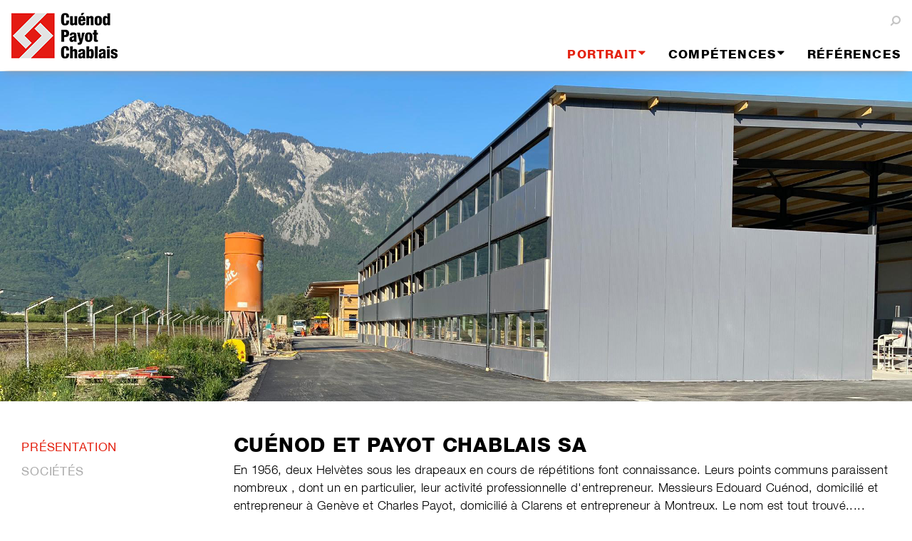

--- FILE ---
content_type: text/html; charset=utf-8
request_url: https://www.cuenod-payot.ch/fr/portrait/presentation
body_size: 20739
content:


                                    <!DOCTYPE HTML PUBLIC "-//W3C//DTD XHTML 1.0 Strict//EN" "http://www.w3.org/TR/xhtml1/DTD/xhtml1-strict.dtd">
                                    <html lang="en" dir="ltr">

                                        <head><meta http-equiv="X-UA-Compatible" content="IE=11" /><meta name="GENERATOR" content="Microsoft SharePoint" /><meta http-equiv="Content-type" content="text/html; charset=utf-8" /><meta http-equiv="Expires" content="0" /><meta name="viewport" content="width=device-width, initial-scale=1" /><script type="text/javascript" src="/_catalogs/masterpage/marti/scripts/jquery-1.11.0.min.js"></script>
<script type="text/javascript" src="/_catalogs/masterpage/marti/scripts/jquery-ui.js"></script>
<script type="text/javascript" src="/_catalogs/masterpage/marti/scripts/bootstrap.min.js"></script>
<script type="text/javascript" src="/_catalogs/masterpage/marti/scripts/jquery.cycle2.js"></script>
<script type="text/javascript" src="/_catalogs/masterpage/marti/scripts/jquery.cycle2.caption2.js"></script>
<script type="text/javascript" src="/_catalogs/masterpage/marti/scripts/jquery.easing.1.3.js"></script>
<script type="text/javascript" src="/_catalogs/masterpage/marti/scripts/browserversionplugin.js"></script>
<script type="text/javascript" src="/_layouts/15/init.js?rev=AS%2Bv0UYCkcLYkV95cqJXGA%3D%3D"></script>
<script type="text/javascript" src="/_catalogs/masterpage/marti/scripts/marti.init.js"></script>
<script type="text/javascript" src="/ScriptResource.axd?d=k_Juq2LcQtpdfADJBavH4aMRbAA820KGIhKvmRqd9C7LFqu0g10lCuXkbal8ew7ab07ax6g2liYyEkCwRwqU9SngklsK38JF0kbOrQz-9SDK_ETZU7QRJAOze9Ugbdaype_8GP8C2c8Hj0uuq00L0DdUH0iHEdzDD_RoLyLL50LTNHmUhJYVXyOe6EP7xwgP0&amp;t=ffffffffaa493ab8"></script>
<script type="text/javascript" src="/_layouts/15/blank.js?rev=ZaOXZEobVwykPO9g8hq%2F8A%3D%3D"></script>
<script type="text/javascript" src="/ScriptResource.axd?d=qtSkH0RidwEi3s9Yg02pXzndhdHe6swTz9tVKmhy2w7XfUPdaTPb_XWspqxuUOZrO0lAa6DIJeWlNW20t_yS6IkM8ZG0OtdB9EqrPBdj8Etbe732nKY1Z8RFrOSWd4wY9gXgkjIiZA1T75ak_vAKb9fj8B0e2U-3O09i3WkY7fHnQuUqEQlfWXHpq2VSjWB20&amp;t=ffffffffaa493ab8"></script>
<script type="text/javascript">RegisterSod("initstrings.js", "\u002f_layouts\u002f15\u002f1033\u002finitstrings.js?rev=S11vfGURQYVuACMEY0tLTg\u00253D\u00253D");</script>
<script type="text/javascript">RegisterSod("strings.js", "\u002f_layouts\u002f15\u002f1033\u002fstrings.js?rev=xXYZY4hciX287lShPZuClw\u00253D\u00253D");RegisterSodDep("strings.js", "initstrings.js");</script>
<script type="text/javascript">RegisterSod("sp.init.js", "\u002f_layouts\u002f15\u002fsp.init.js?rev=jvJC3Kl5gbORaLtf7kxULQ\u00253D\u00253D");</script>
<script type="text/javascript">RegisterSod("sp.res.resx", "\u002f_layouts\u002f15\u002fScriptResx.ashx?culture=en\u00252Dus\u0026name=SP\u00252ERes\u0026rev=F0s6Jic25htNyvJ0DOTgdw\u00253D\u00253D");</script>
<script type="text/javascript">RegisterSod("sp.ui.dialog.js", "\u002f_layouts\u002f15\u002fsp.ui.dialog.js?rev=3Oh2QbaaiXSb7ldu2zd6QQ\u00253D\u00253D");RegisterSodDep("sp.ui.dialog.js", "sp.init.js");RegisterSodDep("sp.ui.dialog.js", "sp.res.resx");</script>
<script type="text/javascript">RegisterSod("core.js", "\u002f_layouts\u002f15\u002fcore.js?rev=BoOTONqXW5dYCwvqGhdhCw\u00253D\u00253D");RegisterSodDep("core.js", "strings.js");</script>
<script type="text/javascript">RegisterSod("menu.js", "\u002f_layouts\u002f15\u002fmenu.js?rev=cXv35JACAh0ZCqUwKU592w\u00253D\u00253D");</script>
<script type="text/javascript">RegisterSod("mQuery.js", "\u002f_layouts\u002f15\u002fmquery.js?rev=VYAJYBo5H8I3gVSL3MzD6A\u00253D\u00253D");</script>
<script type="text/javascript">RegisterSod("callout.js", "\u002f_layouts\u002f15\u002fcallout.js?rev=ryx2n4ePkYj1\u00252FALmcsXZfA\u00253D\u00253D");RegisterSodDep("callout.js", "strings.js");RegisterSodDep("callout.js", "mQuery.js");RegisterSodDep("callout.js", "core.js");</script>
<script type="text/javascript">RegisterSod("clienttemplates.js", "\u002f_layouts\u002f15\u002fclienttemplates.js?rev=OAp3\u00252BvnM\u00252FjzKrKWlIed9qg\u00253D\u00253D");RegisterSodDep("clienttemplates.js", "initstrings.js");</script>
<script type="text/javascript">RegisterSod("sharing.js", "\u002f_layouts\u002f15\u002fsharing.js?rev=XxxHIxIIc8BsW9ikVc6dgA\u00253D\u00253D");RegisterSodDep("sharing.js", "strings.js");RegisterSodDep("sharing.js", "mQuery.js");RegisterSodDep("sharing.js", "clienttemplates.js");RegisterSodDep("sharing.js", "core.js");</script>
<script type="text/javascript">RegisterSod("suitelinks.js", "\u002f_layouts\u002f15\u002fsuitelinks.js?rev=REwVU5jSsadDdOZlCx4wpA\u00253D\u00253D");RegisterSodDep("suitelinks.js", "strings.js");RegisterSodDep("suitelinks.js", "core.js");</script>
<script type="text/javascript">RegisterSod("clientrenderer.js", "\u002f_layouts\u002f15\u002fclientrenderer.js?rev=PWwV4FATEiOxN90BeB5Hzw\u00253D\u00253D");</script>
<script type="text/javascript">RegisterSod("srch.resources.resx", "\u002f_layouts\u002f15\u002fScriptResx.ashx?culture=en\u00252Dus\u0026name=Srch\u00252EResources\u0026rev=fPbk\u00252B7qByTbyuNVTMptzRw\u00253D\u00253D");</script>
<script type="text/javascript">RegisterSod("search.clientcontrols.js", "\u002f_layouts\u002f15\u002fsearch.clientcontrols.js?rev=8Q15HW2EU2aXBktJq5YW\u00252FA\u00253D\u00253D");RegisterSodDep("search.clientcontrols.js", "sp.init.js");RegisterSodDep("search.clientcontrols.js", "clientrenderer.js");RegisterSodDep("search.clientcontrols.js", "srch.resources.resx");</script>
<script type="text/javascript">RegisterSod("sp.runtime.js", "\u002f_layouts\u002f15\u002fsp.runtime.js?rev=5f2WkYJoaxlIRdwUeg4WEg\u00253D\u00253D");RegisterSodDep("sp.runtime.js", "sp.res.resx");</script>
<script type="text/javascript">RegisterSod("sp.search.js", "\u002f_layouts\u002f15\u002fsp.search.js?rev=dMkPlEXpdY6iJ\u00252FsY5RsB0g\u00253D\u00253D");RegisterSodDep("sp.search.js", "sp.init.js");RegisterSodDep("sp.search.js", "sp.runtime.js");</script>
<script type="text/javascript">RegisterSod("ajaxtoolkit.js", "\u002f_layouts\u002f15\u002fajaxtoolkit.js?rev=4hdiFSvb0aNeLsXllaqZDw\u00253D\u00253D");RegisterSodDep("ajaxtoolkit.js", "search.clientcontrols.js");</script>
<script type="text/javascript">RegisterSod("sp.js", "\u002f_layouts\u002f15\u002fsp.js?rev=lOPhHaXOy7EKRLSWzv8QXQ\u00253D\u00253D");RegisterSodDep("sp.js", "sp.runtime.js");RegisterSodDep("sp.js", "sp.ui.dialog.js");RegisterSodDep("sp.js", "sp.res.resx");</script>
<script type="text/javascript">RegisterSod("userprofile", "\u002f_layouts\u002f15\u002fsp.userprofiles.js?rev=p5tCOm\u00252FlHUwcfll7W3pKNw\u00253D\u00253D");RegisterSodDep("userprofile", "sp.runtime.js");</script>
<script type="text/javascript">RegisterSod("followingcommon.js", "\u002f_layouts\u002f15\u002ffollowingcommon.js?rev=jWqEDmcjCSPmnQw2ZIfItQ\u00253D\u00253D");RegisterSodDep("followingcommon.js", "strings.js");RegisterSodDep("followingcommon.js", "sp.js");RegisterSodDep("followingcommon.js", "userprofile");RegisterSodDep("followingcommon.js", "core.js");RegisterSodDep("followingcommon.js", "mQuery.js");</script>
<script type="text/javascript">RegisterSod("profilebrowserscriptres.resx", "\u002f_layouts\u002f15\u002fScriptResx.ashx?culture=en\u00252Dus\u0026name=ProfileBrowserScriptRes\u0026rev=J5HzNnB\u00252FO1Id\u00252FGI18rpRcw\u00253D\u00253D");</script>
<script type="text/javascript">RegisterSod("sp.ui.mysitecommon.js", "\u002f_layouts\u002f15\u002fsp.ui.mysitecommon.js?rev=Ua8qmZSU9nyf53S7PEyJwQ\u00253D\u00253D");RegisterSodDep("sp.ui.mysitecommon.js", "sp.init.js");RegisterSodDep("sp.ui.mysitecommon.js", "sp.runtime.js");RegisterSodDep("sp.ui.mysitecommon.js", "userprofile");RegisterSodDep("sp.ui.mysitecommon.js", "profilebrowserscriptres.resx");</script>
<script type="text/javascript">RegisterSod("browserScript", "\u002f_layouts\u002f15\u002fie55up.js?rev=0R4dbpInVlmjoVSw2Gglmw\u00253D\u00253D");RegisterSodDep("browserScript", "strings.js");</script>
<script type="text/javascript">RegisterSod("inplview", "\u002f_layouts\u002f15\u002finplview.js?rev=iMf5THfqukSYut7sl9HwUg\u00253D\u00253D");RegisterSodDep("inplview", "strings.js");RegisterSodDep("inplview", "core.js");RegisterSodDep("inplview", "sp.js");</script>
<script type="text/javascript">RegisterSod("sp.core.js", "\u002f_layouts\u002f15\u002fsp.core.js?rev=tZDGLPOvY1bRw\u00252BsgzXpxTg\u00253D\u00253D");RegisterSodDep("sp.core.js", "strings.js");RegisterSodDep("sp.core.js", "sp.init.js");RegisterSodDep("sp.core.js", "core.js");</script>
<script type="text/javascript">RegisterSod("dragdrop.js", "\u002f_layouts\u002f15\u002fdragdrop.js?rev=xyQu9SPqkjO4R2\u00252BS3IwO8Q\u00253D\u00253D");RegisterSodDep("dragdrop.js", "strings.js");</script>
<script type="text/javascript">RegisterSod("quicklaunch.js", "\u002f_layouts\u002f15\u002fquicklaunch.js?rev=\u00252BHeX6ARcp\u00252F9LpMq6FqQYyA\u00253D\u00253D");RegisterSodDep("quicklaunch.js", "strings.js");RegisterSodDep("quicklaunch.js", "dragdrop.js");</script>
<title>
	
            
            
            Présentation
            
        
</title><link rel="shortcut icon" href="/_catalogs/masterpage/Marti/Style/CSS/favicon.ico" type="image/vnd.microsoft.icon" id="favicon" /><link type="text/xml" rel="alternate" href="/fr/_vti_bin/spsdisco.aspx" />
                                                
            
            
            
            
            
        
                                                <link rel="canonical" href="https://www.cuenod-payot.ch:443/fr/portrait/presentation" />
                                                
        
                                            <link rel="stylesheet" type="text/css" href="/_catalogs/masterpage/Marti/Style/CSS/bootstrap.min.css"/>
<link rel="stylesheet" type="text/css" href="/_catalogs/masterpage/Marti/Style/CSS/bootstrap-custom.css"/>
<link rel="stylesheet" type="text/css" href="/_catalogs/masterpage/Marti/Style/CSS/font-awesome.min.css"/>
<link rel="stylesheet" type="text/css" href="/_layouts/15/1033/styles/Themable/corev15.css?rev=WBDzE8Kp2NMrldHsGGXlEQ%3D%3D"/>
<link rel="stylesheet" type="text/css" href="/_catalogs/masterpage/Marti/Style/CSS/Marti.css"/>
<link rel="stylesheet" type="text/css" href="/_catalogs/masterpage/Marti/Style/CSS/Cuenod_Payot.css"/>

                                            <!--[if IE 9]>
            <link rel="stylesheet" href="/_catalogs/masterpage/Marti/Style/CSS/Marti_ie9.css" />
        <![endif]-->
                                            <script type="text/javascript">
                                                function ProcessImn() {};

                                                function ProcessImnMarkers() {};
                                                MARTI.init.setupFont();
                                            </script>
                                        </head>

                                        <body onhashchange="if (typeof(_spBodyOnHashChange) != 'undefined') _spBodyOnHashChange();">
                                            <div class="overlay" style="display:none"></div>
                                            
                                            <div id="imgPrefetch" style="display:none">
<img src="/_catalogs/masterpage/Marti/Style/CSS/favicon.ico?rev=23" />
<img src="/_layouts/15/images/spcommon.png?rev=23" />
<img src="/SiteAssets/Logo_380x64.png?rev=23" />
</div>

                                            <form method="post" action="./presentation?TermStoreId=118d297d-04d3-46b9-8ab1-e7ab091de3f1&amp;TermSetId=f33f45ff-23a3-40f1-a8d8-75232530f4db&amp;TermId=9af61ad9-cc9a-419c-86c1-72c7c39273e5" onsubmit="javascript:return WebForm_OnSubmit();" id="aspnetForm">
<div class="aspNetHidden">
<input type="hidden" name="_wpcmWpid" id="_wpcmWpid" value="" />
<input type="hidden" name="wpcmVal" id="wpcmVal" value="" />
<input type="hidden" name="MSOWebPartPage_PostbackSource" id="MSOWebPartPage_PostbackSource" value="" />
<input type="hidden" name="MSOTlPn_SelectedWpId" id="MSOTlPn_SelectedWpId" value="" />
<input type="hidden" name="MSOTlPn_View" id="MSOTlPn_View" value="0" />
<input type="hidden" name="MSOTlPn_ShowSettings" id="MSOTlPn_ShowSettings" value="False" />
<input type="hidden" name="MSOGallery_SelectedLibrary" id="MSOGallery_SelectedLibrary" value="" />
<input type="hidden" name="MSOGallery_FilterString" id="MSOGallery_FilterString" value="" />
<input type="hidden" name="MSOTlPn_Button" id="MSOTlPn_Button" value="none" />
<input type="hidden" name="__EVENTTARGET" id="__EVENTTARGET" value="" />
<input type="hidden" name="__EVENTARGUMENT" id="__EVENTARGUMENT" value="" />
<input type="hidden" name="__REQUESTDIGEST" id="__REQUESTDIGEST" value="noDigest" />
<input type="hidden" name="MSOSPWebPartManager_DisplayModeName" id="MSOSPWebPartManager_DisplayModeName" value="Browse" />
<input type="hidden" name="MSOSPWebPartManager_ExitingDesignMode" id="MSOSPWebPartManager_ExitingDesignMode" value="false" />
<input type="hidden" name="MSOWebPartPage_Shared" id="MSOWebPartPage_Shared" value="" />
<input type="hidden" name="MSOLayout_LayoutChanges" id="MSOLayout_LayoutChanges" value="" />
<input type="hidden" name="MSOLayout_InDesignMode" id="MSOLayout_InDesignMode" value="" />
<input type="hidden" name="_wpSelected" id="_wpSelected" value="" />
<input type="hidden" name="_wzSelected" id="_wzSelected" value="" />
<input type="hidden" name="MSOSPWebPartManager_OldDisplayModeName" id="MSOSPWebPartManager_OldDisplayModeName" value="Browse" />
<input type="hidden" name="MSOSPWebPartManager_StartWebPartEditingName" id="MSOSPWebPartManager_StartWebPartEditingName" value="false" />
<input type="hidden" name="MSOSPWebPartManager_EndWebPartEditing" id="MSOSPWebPartManager_EndWebPartEditing" value="false" />
<input type="hidden" name="__VIEWSTATE" id="__VIEWSTATE" value="/[base64]/+kQ89yoUKaDmq4J" />
</div>

<script type="text/javascript">
//<![CDATA[
var theForm = document.forms['aspnetForm'];
if (!theForm) {
    theForm = document.aspnetForm;
}
function __doPostBack(eventTarget, eventArgument) {
    if (!theForm.onsubmit || (theForm.onsubmit() != false)) {
        theForm.__EVENTTARGET.value = eventTarget;
        theForm.__EVENTARGUMENT.value = eventArgument;
        theForm.submit();
    }
}
//]]>
</script>


<script src="/WebResource.axd?d=UAuyuCgfasPagb5InQMDBQ7MB_zCk8j0t2_g-GSeyRKiav52t6gIpi7yxFM2WeTzbQ6YafxmiqdkZVnH8Rdf-5nBLQd3UwPIP1n7JK3yLpQ1&amp;t=637811765229275428" type="text/javascript"></script>


<script type="text/javascript">
//<![CDATA[
var MSOWebPartPageFormName = 'aspnetForm';
var g_presenceEnabled = true;
var g_wsaEnabled = false;
var g_wsaQoSEnabled = false;
var g_wsaQoSDataPoints = [];
var g_wsaLCID = 1033;
var g_wsaListTemplateId = 850;
var g_wsaSiteTemplateId = 'CMSPUBLISHING#0';
var _fV4UI=true;var _spPageContextInfo = {webServerRelativeUrl: "\u002ffr", webAbsoluteUrl: "https:\u002f\u002fwww.cuenod-payot.ch\u002ffr", siteAbsoluteUrl: "https:\u002f\u002fwww.cuenod-payot.ch", serverRequestPath: "\u002ffr\u002fPages\u002fPortrait\u002fPr\u00E9sentation.aspx", layoutsUrl: "_layouts\u002f15", webTitle: "Cu\u00E9nod \u0026 Payot Chablais SA", webTemplate: "39", tenantAppVersion: "0", isAppWeb: false, Has2019Era: true, webLogoUrl: "\u002fSiteAssets\u002fLogo_380x64.png", webLanguage: 1033, currentLanguage: 1033, currentUICultureName: "en-US", currentCultureName: "fr-FR", clientServerTimeDelta: new Date("2026-01-19T07:25:09.3199448Z") - new Date(), siteClientTag: "1622$$15.0.5327.1001", crossDomainPhotosEnabled:false, webUIVersion:15, webPermMasks:{High:16,Low:196673},pageListId:"{41fa4c66-0293-4b5f-88e2-df8a5fdb13e3}",pageItemId:13, pagePersonalizationScope:1, alertsEnabled:true, siteServerRelativeUrl: "\u002f", allowSilverlightPrompt:'True'};var L_Menu_BaseUrl="/fr";
var L_Menu_LCID="1033";
var L_Menu_SiteTheme="null";
document.onreadystatechange=fnRemoveAllStatus; function fnRemoveAllStatus(){removeAllStatus(true)};var _spWebPartComponents = new Object();//]]>
</script>

<script src="/_layouts/15/blank.js?rev=ZaOXZEobVwykPO9g8hq%2F8A%3D%3D" type="text/javascript"></script>
<script type="text/javascript">
//<![CDATA[
document.write('<link rel="stylesheet" href="https://www.cuenod-payot.ch//_catalogs/masterpage/Marti/Style/CSS/Marti.HeaderTextBox.css" />'); var headID = document.getElementsByTagName('head')[0]; 
var scripts = document.getElementsByTagName('script');
var scriptsSrc = [];
for(var i = 0; i < scripts.length; i++) {
    if(scripts[i].type === 'text/javascript'){
        scriptsSrc.push(scripts[i].src);
    }
}

if (scriptsSrc.indexOf('https://www.cuenod-payot.ch//_catalogs/masterpage/Marti/Scripts/HeaderTextBoxHandler.js') === -1)  {  
    var newScript = document.createElement('script');
    newScript.id = 'Marti.HeaderTextBox.JS';
    newScript.type = 'text/javascript';
    newScript.src = 'https://www.cuenod-payot.ch//_catalogs/masterpage/Marti/Scripts/HeaderTextBoxHandler.js';
    headID.appendChild(newScript);
    scriptsSrc.push('https://www.cuenod-payot.ch//_catalogs/masterpage/Marti/Scripts/HeaderTextBoxHandler.js');
}(function(){

        if (typeof(_spBodyOnLoadFunctions) === 'undefined' || _spBodyOnLoadFunctions === null) {
            return;
        }
        _spBodyOnLoadFunctions.push(function() {

            if (typeof(SPClientTemplates) === 'undefined' || SPClientTemplates === null || (typeof(APD_InAssetPicker) === 'function' && APD_InAssetPicker())) {
                return;
            }

            var renderFollowFooter = function(renderCtx,  calloutActionMenu)
            {
                if (renderCtx.ListTemplateType == 700) 
                    myDocsActionsMenuPopulator(renderCtx, calloutActionMenu);
                else
                    CalloutOnPostRenderTemplate(renderCtx, calloutActionMenu);

                var listItem = renderCtx.CurrentItem;
                if (typeof(listItem) === 'undefined' || listItem === null) {
                    return;
                }
                if (listItem.FSObjType == 0) {
                    calloutActionMenu.addAction(new CalloutAction({
                        text: Strings.STS.L_CalloutFollowAction,
                        tooltip: Strings.STS.L_CalloutFollowAction_Tooltip,
                        onClickCallback: function (calloutActionClickEvent, calloutAction) {
                            var callout = GetCalloutFromRenderCtx(renderCtx);
                            if (!(typeof(callout) === 'undefined' || callout === null))
                                callout.close();
                            SP.SOD.executeFunc('followingcommon.js', 'FollowSelectedDocument', function() { FollowSelectedDocument(renderCtx); });
                        }
                    }));
                }
            };

            var registerOverride = function(id) {
                var followingOverridePostRenderCtx = {};
                followingOverridePostRenderCtx.BaseViewID = 'Callout';
                followingOverridePostRenderCtx.ListTemplateType = id;
                followingOverridePostRenderCtx.Templates = {};
                followingOverridePostRenderCtx.Templates.Footer = function(renderCtx) {
                    var  renderECB;
                    if (typeof(isSharedWithMeView) === 'undefined' || isSharedWithMeView === null) {
                        renderECB = true;
                    } else {
                        var viewCtx = getViewCtxFromCalloutCtx(renderCtx);
                        renderECB = !isSharedWithMeView(viewCtx);
                    }
                    return CalloutRenderFooterTemplate(renderCtx, renderFollowFooter, renderECB);
                };
                SPClientTemplates.TemplateManager.RegisterTemplateOverrides(followingOverridePostRenderCtx);
            }
            registerOverride(101);
            registerOverride(700);
        });
    })();(function(){

        if (typeof(_spBodyOnLoadFunctions) === 'undefined' || _spBodyOnLoadFunctions === null) {
            return;
        }
        _spBodyOnLoadFunctions.push(function() 
        {
          ExecuteOrDelayUntilScriptLoaded(
            function()
            {
              var pairs = SP.ScriptHelpers.getDocumentQueryPairs();
              var followDoc, itemId, listId, docName;
              for (var key in pairs)
              {
                if(key.toLowerCase() == 'followdocument') 
                  followDoc = pairs[key];
                else if(key.toLowerCase() == 'itemid') 
                  itemId = pairs[key];
                else if(key.toLowerCase() == 'listid') 
                  listId = pairs[key];
                else if(key.toLowerCase() == 'docname') 
                  docName = decodeURI(pairs[key]);
              } 

              if(followDoc != null && followDoc == '1' && listId!=null && itemId != null && docName != null)
              {
                SP.SOD.executeFunc('followingcommon.js', 'FollowDocumentFromEmail', function() 
                { 
                  FollowDocumentFromEmail(itemId, listId, docName);
                });
              }

            }, 'SP.init.js');

        });
    })();if (typeof(DeferWebFormInitCallback) == 'function') DeferWebFormInitCallback();function WebForm_OnSubmit() {
UpdateFormDigest('\u002ffr', 1440000);if (typeof(_spFormOnSubmitWrapper) != 'undefined') {return _spFormOnSubmitWrapper();} else {return true;};
return true;
}
//]]>
</script>

<div class="aspNetHidden">

	<input type="hidden" name="__VIEWSTATEGENERATOR" id="__VIEWSTATEGENERATOR" value="BAB98CB3" />
</div>

                                                <span id="DeltaSPWebPartManager">
                                                    
                                                </span>
                                                <script type="text/javascript">
//<![CDATA[
Sys.WebForms.PageRequestManager._initialize('ctl00$ScriptManager', 'aspnetForm', [], [], [], 90, 'ctl00');
//]]>
</script>

                                                <div>
	
                                                    <div id="TurnOnAccessibility" style="display: none" class="s4-notdlg noindex">
                                                        <a id="linkTurnOnAcc" href="#" class="ms-accessible ms-acc-button" onclick="SetIsAccessibilityFeatureEnabled(true);UpdateAccessibilityUI();document.getElementById('linkTurnOffAcc').focus();return false;">
                                                            Turn on more accessible mode
                                                        </a>
                                                    </div>
                                                    <div id="TurnOffAccessibility" style="display: none" class="s4-notdlg noindex">
                                                        <a id="linkTurnOffAcc" href="#" class="ms-accessible ms-acc-button" onclick="SetIsAccessibilityFeatureEnabled(false);UpdateAccessibilityUI();document.getElementById('linkTurnOnAcc').focus();return false;">
                                                            Turn off more accessible mode
                                                        </a>
                                                    </div>
                                                
</div>
                                                <div id="wrap">
                                                    <div id="ms-designer-ribbon">
                                                        <div>
	
	<div id="s4-ribbonrow" style="visibility:hidden;display:none"></div>

</div>


                                                    </div>
                                                    <div id="oldBrowser"></div>
                                                    <div id="marti-headerrow">
                                                        <div class="container header">
                                                            <nav class="navbar navbar-default" role="navigation">
                                                                <div class="container-fluid">
                                                                    <button type="button" class="navbar-toggle toggle-menu push-body">
									<span class="sr-only">Toggle navigation</span>
									<span class="icon-bar"></span>
									<span class="icon-bar"></span>
									<span class="icon-bar"></span>
								</button>
                                                                    <!-- START brand -->
                                                                    <div class="headerBrand navbar-brand">
                                                                        <div id="siteIcon" class="ms-tableCell ms-verticalAlignTop">
                                                                            <div id="DeltaSiteLogo">
	
                                                                                <a id="ctl00_onetidProjectPropertyTitleGraphic" title="Cuénod &amp; Payot Chablais SA" class="ms-siteicon-a" href="/fr"><img id="ctl00_onetidHeadbnnr2" class="ms-siteicon-img" name="onetidHeadbnnr0" src="/SiteAssets/Logo_380x64.png" alt="Cuénod &amp;amp; Payot Chablais SA" /></a>
                                                                            
</div>
                                                                        </div>
                                                                    </div>

                                                                    <!-- START menus -->
                                                                    <div class="cbp-spmenu cbp-spmenu-vertical" id="bs-example-navbar-collapse-1">

                                                                        <div id="marti-header-metanav" class="headerNavigationContainer">
                                                                            <!-- Searchbox -->
                                                                            <div class="searchDialog hideIt">
                                                                                <input type="text" class="searchBox" placeholder="SUCHEN" />
                                                                                <button id="startSearch"></button>
                                                                            </div>
                                                                            <div class="smallNavigation ms-dialogHidden ms-noPrint">
                                                                                
        <div class="marti-metanav">
            
                    <ul class="nav nav-pills pull-right" role="tablist">
                
                    </ul>
                
        </div>
    
                                                                                
        <div class="marti-langselect">
            
                    <ul class="nav nav-pills pull-right" role="tablist">
                
                    </ul>
                
        </div>
    
                                                                                
                                                                                <div id="startSeachDialogIcon"><i class="fa fa-search fa-flip-horizontal"></i></div>
                                                                            </div>
                                                                            <div class="smallNavigation showInDlgOnly ms-noPrint">
                                                                                <a title="" href="javascript:window.print();">
                                                                                    <img id="print-icon" alt="" src="/_layouts/15/images/MartiInternetCMS/printer.png" style="border:none;" />
                                                                                </a>
                                                                            </div>
                                                                            <div class="mainNavigation ms-dialogHidden ms-noPrint">
                                                                                
                                                                                    <div id="zz1_TopNavigationMenu" class=" noindex ms-core-listMenu-horizontalBox">
	<ul id="zz2_RootAspMenu" class="root ms-core-listMenu-root static">
		<li class="static dynamic-children selected"><a class="static dynamic-children selected menu-item ms-core-listMenu-item ms-displayInline ms-bold ms-core-listMenu-selected ms-navedit-linkNode" tabindex="0" href="/fr/portrait" accesskey="1"><span aria-haspopup="true" class="additional-background ms-navedit-flyoutArrow dynamic-children"><span class="menu-item-text">Portrait</span><span class="ms-hidden">Currently selected</span></span></a><ul class="dynamic">
			<li class="dynamic"><a class="dynamic menu-item ms-core-listMenu-item ms-displayInline ms-navedit-linkNode" tabindex="0" href="/fr/portrait/presentation"><span class="additional-background ms-navedit-flyoutArrow"><span class="menu-item-text">Présentation</span></span></a></li><li class="dynamic"><a class="dynamic menu-item ms-core-listMenu-item ms-displayInline ms-navedit-linkNode" tabindex="0" href="/fr/portrait/societes"><span class="additional-background ms-navedit-flyoutArrow"><span class="menu-item-text">Sociétés</span></span></a></li>
		</ul></li><li class="static dynamic-children"><a class="static dynamic-children menu-item ms-core-listMenu-item ms-displayInline ms-navedit-linkNode" tabindex="0" href="/fr/competences"><span aria-haspopup="true" class="additional-background ms-navedit-flyoutArrow dynamic-children"><span class="menu-item-text">Compétences</span></span></a><ul class="dynamic">
			<li class="dynamic"><a class="dynamic menu-item ms-core-listMenu-item ms-displayInline ms-navedit-linkNode" tabindex="0" href="/fr/competences/batiment"><span class="additional-background ms-navedit-flyoutArrow"><span class="menu-item-text">Bâtiment</span></span></a></li><li class="dynamic"><a class="dynamic menu-item ms-core-listMenu-item ms-displayInline ms-navedit-linkNode" tabindex="0" href="/fr/competences/genie-civil"><span class="additional-background ms-navedit-flyoutArrow"><span class="menu-item-text">Génie Civil</span></span></a></li>
		</ul></li><li class="static"><a class="static menu-item ms-core-listMenu-item ms-displayInline ms-navedit-linkNode" tabindex="0" href="/fr/references"><span class="additional-background ms-navedit-flyoutArrow"><span class="menu-item-text">Références</span></span></a></li>
	</ul>
</div>
                                                                                
                                                                            </div>
                                                                        </div>
                                                                    </div>
                                                                </div>
                                                            </nav>
                                                        </div>
                                                    </div>

                                                    <div id="s4-workspace">
                                                        <div id="s4-bodyContainer">
                                                            <div data-name="ContentPlaceHolderMain" class="contentPlaceHolderMain">
                                                                <span id="DeltaPlaceHolderMain">
                                                                    
            <div class="mc-marti-wpzone-30 col-md-12">
                
                
                <div>
                    <menu class="ms-hide">
	<ie:menuitem id="MSOMenu_Help" iconsrc="/_layouts/15/images/HelpIcon.gif" onmenuclick="MSOWebPartPage_SetNewWindowLocation(MenuWebPart.getAttribute('helpLink'), MenuWebPart.getAttribute('helpMode'))" text="Help" type="option" style="display:none">

	</ie:menuitem>
</menu>
                </div>
                
            </div>
            <div class="mc-marti-wpzone-31 col-md-12 pageImageZone">
                
                
                <div id="ctl00_PlaceHolderMain_ctl00_label" style='display:none'>Page Image</div><div id="ctl00_PlaceHolderMain_ctl00__ControlWrapper_RichImageField" class="ms-rtestate-field" style="display:inline" aria-labelledby="ctl00_PlaceHolderMain_ctl00_label"><div class="ms-rtestate-field"><img alt="" src="/PublishingImages/Portrait/Halle%20C-Design006_19%2005%2020_ret.jpg" style="BORDER&#58;0px solid;" /></div></div>
                
            </div>
            <div class="page-layout container">
                <div>
                    <div class="mc-marti-wpzone-32 col-sm-12 col-md-3">
                        
                        
                        <div>
                            <div class="ms-webpart-zone ms-fullWidth">
	<div id="MSOZoneCell_WebPartctl00_ctl44_g_d4cf4c87_327d_4ac6_928b_08a522950e73" class="s4-wpcell-plain ms-webpartzone-cell ms-webpart-cell-vertical ms-fullWidth ">
		<div class="ms-webpart-chrome ms-webpart-chrome-vertical ms-webpart-chrome-fullWidth ">
			<div WebPartID="d4cf4c87-327d-4ac6-928b-08a522950e73" HasPers="false" id="WebPartctl00_ctl44_g_d4cf4c87_327d_4ac6_928b_08a522950e73" width="100%" class="ms-WPBody " allowDelete="false" allowExport="false" style="" ><div id="ctl00_ctl44_g_d4cf4c87_327d_4ac6_928b_08a522950e73">
				


<div class="marti-localnav-wp">
    <div class="marti-localnav hidden-xs">

        
                <ul class="localnav-ul" role="tablist">
            
	            <li class="static">
		            <a tabindex="0" target="_self" class="localnav-a-selected" href="/fr/portrait/presentation">
			            <span class="localnav-span" >
				            <span class="localnav-menuitem-selected">Présentation</span>
			            </span>
		            </a>
	            </li>
            
	            <li class="static">
		            <a tabindex="0" target="_self" class="localnav-a" href="/fr/portrait/societes">
			            <span class="localnav-span" >
				            <span class="localnav-menuitem">Sociétés</span>
			            </span>
		            </a>
	            </li>
            
                </ul>
               
    </div>
</div>

			</div><div class="ms-clear"></div></div>
		</div>
	</div>
</div>
                        </div>
                        
                    </div>
                    <div class="mc-marti-wpzone-33 col-sm-12 col-md-9">
                        
                        
                        <div>
                            <div class="ms-webpart-zone ms-fullWidth">
	<div id="MSOZoneCell_WebPartWPQ2" class="s4-wpcell-plain ms-webpartzone-cell ms-webpart-cell-vertical ms-fullWidth ">
		<div class="ms-webpart-chrome ms-webpart-chrome-vertical ms-webpart-chrome-fullWidth ">
			<div WebPartID="dfef604d-494c-48d0-9d5c-6301d63130b7" HasPers="false" id="WebPartWPQ2" width="100%" class="ms-WPBody " allowDelete="false" style="" ><div class="ms-rtestate-field"><h1>​Cuénod et Payot Chablais SA</h1> 
<p>En 1956, deux Helvètes sous les drapeaux en cours de répétitions font connaissance. Leurs points communs paraissent nombreux , dont un en particulier, leur activité professionnelle d&#39;entrepreneur. Messieurs Edouard Cuénod, domicilié et entrepreneur à Genève et Charles Payot, domicilié à Clarens et entrepreneur à Montreux. Le nom est tout trouvé..... Cuénod &amp; Payot.</p> 
<p>Mais pourquoi à Bex ?</p> 
<p>MM. Cuénod et Payot partent en quête d&#39;une entreprise à acquérir dans le Chablais afin de développer le marché valaisan ! En janvier 1957 c&#39;est chose faite, ils font, sans peine, l&#39;acquisition d&#39;une entreprise Bellerine du nom de Manni &amp; Fils, inscrite au Registre du Commerce depuis 1939, et la renomment &quot; Cuénod &amp; Payot SA &quot;</p> 
<p>Le 4 mai 1957 l&#39;entreprise voit le jour à Bex, et va y prospérer pendant de nombreuses années, selon les caprices du marché.</p> 
<p>En 1965, voici l&#39;ouverture d&#39;une succursale à Lausanne. Le marché y est porteur, à tel point qu&#39;en 1971 Lausanne deviendra la maison mère et Bex la succursale.</p> 
<p>Jusqu&#39;en 2005, et malgré quelques années difficiles, l&#39;entreprise se porte bien, avec un effectif moyen d&#39;environ 200 personnes entre Lausanne et Bex, et une renommée acquise au fil des ans. Malgré cela, les tendances changent, les actionnaires prennent de l&#39;âge et se lassent de cette entreprise qui stagne et qui a de la peine à progresser.</p> 
<p>C&#39;est ainsi que mi 2005 le Groupe Marti s&#39;approche de nos actionnaires et rachète l&#39;entité de Cuénod &amp; Payot SA. Ce changement va nous faire voir l&#39;horizon avec plus d&#39;ampleur, en nous permettant très rapidement de nous qualifier ISO 9001, de changer de bureau, de dépôt, d&#39;approcher des technologies différentes et surtout de profiter de l&#39;appui logistique et financier de la Holding. Ces nouveaux horizons nous permettent la scission avec Lausanne en janvier 2006, et Cuénod &amp; Payot Chablais SA voit le jour.</p> 
<p>Le siège de la société Cuénod &amp; Payot Chablais SA est à Aigle, mais nous disposons toujours de la succursale à Bex. Avec la reprise des dépôts de Savioz-Marti SA à Collombey et la création de la succursale de Collombey, nous avons ouvert de nouveaux marchés sur le plan valaisan.</p> 
<p>En 2006, nous avions un effectif de 50 personnes dont 6 pour la technique et l&#39;administratif et, aujourd&#39;hui, nous sommes environ 80 employés dont 12 technique/administratif. Notre évolution suit son cours et cette nouvelle structure nous permet de nous impliquer dans des consortiums de grandes importances, telle que les chantiers Nant de Drance et H140.</p><p><br/></p> 
</div><div class="ms-clear"></div></div>
		</div>
	</div>
</div>
                        </div>
                        
                    </div>
                </div>
            </div>
        <div style='display:none' id='hidZone'></div>
                                                                </span>
                                                            </div>
                                                        </div>
                                                    </div>
                                                    <div class="push"></div>
                                                </div>

                                                <div id="DeltaMartiFlexiFooterDelegate">
	
                                                    <div id="MariFlexiFooterDelegateBox" class="ms-noPrint ms-dialogHidden">
                                                        

<style>
    form#aspnetForm {
        display: block; 
		padding-bottom: 0;
    }
        form#aspnetForm > #wrap { 
			min-height: 0; 
			padding-bottom: 0;
		}
		
        form#aspnetForm > #wrap > .push {
            display: none;
        }
    #DeltaMartiFlexiFooterDelegate {
        position: absolute;
		bottom: 0;
        width: 100%;        
    }
	#DeltaMartiFlexiFooterDelegate > #MariFlexiFooterDelegateBox {
		position: absolute;
		width: 100%;
	}
    #DeltaMartiFlexiFooterDelegate .footerContainer {
        padding-bottom: 20px;
        padding-top: 20px;
        height: auto;
        position: relative;       
    }
    #DeltaMartiFlexiFooterDelegate .footerContainer .hideIt {
        display: none !important;
    }
    #DeltaMartiFlexiFooterDelegate .footerContainer .row {
        margin-left: 0;
        margin-right: 0;
        padding-top: 10px;
        padding-bottom: 10px;
    }
    #DeltaMartiFlexiFooterDelegate .footerContainer .row:first-child {
		padding-top: 0;
	}
	#DeltaMartiFlexiFooterDelegate .footerContainer .row:last-child {
		padding-bottom: 0;
	}

    #DeltaMartiFlexiFooterDelegate .footerContainer .row .footerLinkContainer, 
    #DeltaMartiFlexiFooterDelegate .footerContainer .row .mc-marti-footerWp-disclaimer, 
    #DeltaMartiFlexiFooterDelegate .footerContainer .row .mc-marti-footerWp-imprint {
        position: relative !important;
        top: auto !important;
    }
    
    #DeltaMartiFlexiFooterDelegate .footerContainer .row #divComp a {
        color: #9c9b9b;
    }
    #DeltaMartiFlexiFooterDelegate .footerContainer .row #divComp a:hover {
        text-decoration: none;
        color: #dfbc14;
    }    
    
    @media screen and (min-width: 992px) {
        #DeltaMartiFlexiFooterDelegate .footerContainer .row .footerLinkContainer div,
        #DeltaMartiFlexiFooterDelegate .footerContainer .row .mc-marti-footerWp-description {
            padding-top: 0;
        }
    }
    @media screen and (min-width: 1025px) and (max-width: 1200px) {
        #DeltaMartiFlexiFooterDelegate .footerContainer .row .footerLinkContainer div {
            padding-left: 15px;
        }
    }
    @media (max-width: 991px) {
        #DeltaMartiFlexiFooterDelegate .footerContainer .row .footerLinkContainer div {
            padding-top: 5px;
            padding-right: 30px;
            padding-bottom: 5px;
            padding-left: 0;
        }
        #DeltaMartiFlexiFooterDelegate .footerContainer .mc-marti-footerWp-description {
            padding-bottom: 10px;
        }        
    }
    @media screen and (max-width: 992px) {
        #DeltaMartiFlexiFooterDelegate .footerContainer .row .col-xs-1, #DeltaMartiFlexiFooterDelegate .footerContainer .row .col-sm-1, 
        #DeltaMartiFlexiFooterDelegate .footerContainer .row .col-md-1, #DeltaMartiFlexiFooterDelegate .footerContainer .row .col-lg-1, 
        #DeltaMartiFlexiFooterDelegate .footerContainer .row .col-xs-2, #DeltaMartiFlexiFooterDelegate .footerContainer .row .col-sm-2,
        #DeltaMartiFlexiFooterDelegate .footerContainer .row .col-md-2, #DeltaMartiFlexiFooterDelegate .footerContainer .row .col-lg-2,
        #DeltaMartiFlexiFooterDelegate .footerContainer .row .col-xs-3, #DeltaMartiFlexiFooterDelegate .footerContainer .row .col-sm-3,
        #DeltaMartiFlexiFooterDelegate .footerContainer .row .col-md-3, #DeltaMartiFlexiFooterDelegate .footerContainer .row .col-lg-3,
        #DeltaMartiFlexiFooterDelegate .footerContainer .row .col-xs-4, #DeltaMartiFlexiFooterDelegate .footerContainer .row .col-sm-4,
        #DeltaMartiFlexiFooterDelegate .footerContainer .row .col-md-4, #DeltaMartiFlexiFooterDelegate .footerContainer .row .col-lg-4,
        #DeltaMartiFlexiFooterDelegate .footerContainer .row .col-xs-5, #DeltaMartiFlexiFooterDelegate .footerContainer .row .col-sm-5,
        #DeltaMartiFlexiFooterDelegate .footerContainer .row .col-md-5, #DeltaMartiFlexiFooterDelegate .footerContainer .row .col-lg-5,
        #DeltaMartiFlexiFooterDelegate .footerContainer .row .col-xs-6, #DeltaMartiFlexiFooterDelegate .footerContainer .row .col-sm-6,
        #DeltaMartiFlexiFooterDelegate .footerContainer .row .col-md-6, #DeltaMartiFlexiFooterDelegate .footerContainer .row .col-lg-6,
        #DeltaMartiFlexiFooterDelegate .footerContainer .row .col-xs-7, #DeltaMartiFlexiFooterDelegate .footerContainer .row .col-sm-7,
        #DeltaMartiFlexiFooterDelegate .footerContainer .row .col-md-7, #DeltaMartiFlexiFooterDelegate .footerContainer .row .col-lg-7,
        #DeltaMartiFlexiFooterDelegate .footerContainer .row .col-xs-8, #DeltaMartiFlexiFooterDelegate .footerContainer .row .col-sm-8,
        #DeltaMartiFlexiFooterDelegate .footerContainer .row .col-md-8, #DeltaMartiFlexiFooterDelegate .footerContainer .row .col-lg-8,
        #DeltaMartiFlexiFooterDelegate .footerContainer .row .col-xs-9, #DeltaMartiFlexiFooterDelegate .footerContainer .row .col-sm-9,
        #DeltaMartiFlexiFooterDelegate .footerContainer .row .col-md-9, #DeltaMartiFlexiFooterDelegate .footerContainer .row .col-lg-9,
        #DeltaMartiFlexiFooterDelegate .footerContainer .row .col-xs-10, #DeltaMartiFlexiFooterDelegate .footerContainer .row .col-sm-10,
        #DeltaMartiFlexiFooterDelegate .footerContainer .row .col-md-10, #DeltaMartiFlexiFooterDelegate .footerContainer .row .col-lg-10,
        #DeltaMartiFlexiFooterDelegate .footerContainer .row .col-xs-11, #DeltaMartiFlexiFooterDelegate .footerContainer .row .col-sm-11,
        #DeltaMartiFlexiFooterDelegate .footerContainer .row .col-md-11, #DeltaMartiFlexiFooterDelegate .footerContainer .row .col-lg-11,
        #DeltaMartiFlexiFooterDelegate .footerContainer .row .col-xs-12, #DeltaMartiFlexiFooterDelegate .footerContainer .row .col-sm-12,
        #DeltaMartiFlexiFooterDelegate .footerContainer .row .col-md-12, #DeltaMartiFlexiFooterDelegate .footerContainer .row .col-lg-12 {
            padding-left: 0;
            padding-top: 10px;
            padding-bottom: 10px;
        }

        #DeltaMartiFlexiFooterDelegate .footerContainer .row .col-xs-1:last-child, #DeltaMartiFlexiFooterDelegate .footerContainer .row .col-sm-1:last-child, 
        #DeltaMartiFlexiFooterDelegate .footerContainer .row .col-md-1:last-child, #DeltaMartiFlexiFooterDelegate .footerContainer .row .col-lg-1:last-child, 
        #DeltaMartiFlexiFooterDelegate .footerContainer .row .col-xs-2:last-child, #DeltaMartiFlexiFooterDelegate .footerContainer .row .col-sm-2:last-child,
        #DeltaMartiFlexiFooterDelegate .footerContainer .row .col-md-2:last-child, #DeltaMartiFlexiFooterDelegate .footerContainer .row .col-lg-2:last-child,
        #DeltaMartiFlexiFooterDelegate .footerContainer .row .col-xs-3:last-child, #DeltaMartiFlexiFooterDelegate .footerContainer .row .col-sm-3:last-child,
        #DeltaMartiFlexiFooterDelegate .footerContainer .row .col-md-3:last-child, #DeltaMartiFlexiFooterDelegate .footerContainer .row .col-lg-3:last-child,
        #DeltaMartiFlexiFooterDelegate .footerContainer .row .col-xs-4:last-child, #DeltaMartiFlexiFooterDelegate .footerContainer .row .col-sm-4:last-child,
        #DeltaMartiFlexiFooterDelegate .footerContainer .row .col-md-4:last-child, #DeltaMartiFlexiFooterDelegate .footerContainer .row .col-lg-4:last-child,
        #DeltaMartiFlexiFooterDelegate .footerContainer .row .col-xs-5:last-child, #DeltaMartiFlexiFooterDelegate .footerContainer .row .col-sm-5:last-child,
        #DeltaMartiFlexiFooterDelegate .footerContainer .row .col-md-5:last-child, #DeltaMartiFlexiFooterDelegate .footerContainer .row .col-lg-5:last-child,
        #DeltaMartiFlexiFooterDelegate .footerContainer .row .col-xs-6:last-child, #DeltaMartiFlexiFooterDelegate .footerContainer .row .col-sm-6:last-child,
        #DeltaMartiFlexiFooterDelegate .footerContainer .row .col-md-6:last-child, #DeltaMartiFlexiFooterDelegate .footerContainer .row .col-lg-6:last-child,
        #DeltaMartiFlexiFooterDelegate .footerContainer .row .col-xs-7:last-child, #DeltaMartiFlexiFooterDelegate .footerContainer .row .col-sm-7:last-child,
        #DeltaMartiFlexiFooterDelegate .footerContainer .row .col-md-7:last-child, #DeltaMartiFlexiFooterDelegate .footerContainer .row .col-lg-7:last-child,
        #DeltaMartiFlexiFooterDelegate .footerContainer .row .col-xs-8:last-child, #DeltaMartiFlexiFooterDelegate .footerContainer .row .col-sm-8:last-child,
        #DeltaMartiFlexiFooterDelegate .footerContainer .row .col-md-8:last-child, #DeltaMartiFlexiFooterDelegate .footerContainer .row .col-lg-8:last-child,
        #DeltaMartiFlexiFooterDelegate .footerContainer .row .col-xs-9:last-child, #DeltaMartiFlexiFooterDelegate .footerContainer .row .col-sm-9:last-child,
        #DeltaMartiFlexiFooterDelegate .footerContainer .row .col-md-9:last-child, #DeltaMartiFlexiFooterDelegate .footerContainer .row .col-lg-9:last-child,
        #DeltaMartiFlexiFooterDelegate .footerContainer .row .col-xs-10:last-child, #DeltaMartiFlexiFooterDelegate .footerContainer .row .col-sm-10:last-child,
        #DeltaMartiFlexiFooterDelegate .footerContainer .row .col-md-10:last-child, #DeltaMartiFlexiFooterDelegate .footerContainer .row .col-lg-10:last-child,
        #DeltaMartiFlexiFooterDelegate .footerContainer .row .col-xs-11:last-child, #DeltaMartiFlexiFooterDelegate .footerContainer .row .col-sm-11:last-child,
        #DeltaMartiFlexiFooterDelegate .footerContainer .row .col-md-11:last-child, #DeltaMartiFlexiFooterDelegate .footerContainer .row .col-lg-11:last-child,
        #DeltaMartiFlexiFooterDelegate .footerContainer .row .col-xs-12:last-child, #DeltaMartiFlexiFooterDelegate .footerContainer .row .col-sm-12:last-child,
        #DeltaMartiFlexiFooterDelegate .footerContainer .row .col-md-12:last-child, #DeltaMartiFlexiFooterDelegate .footerContainer .row .col-lg-12:last-child {
            padding-left: 0;
			padding-top: 10px;
            padding-bottom: 0px;
        }
		
		#DeltaMartiFlexiFooterDelegate .footerContainer .row .col-xs-1:first-child, #DeltaMartiFlexiFooterDelegate .footerContainer .row .col-sm-1:first-child, 
        #DeltaMartiFlexiFooterDelegate .footerContainer .row .col-md-1:first-child, #DeltaMartiFlexiFooterDelegate .footerContainer .row .col-lg-1:first-child, 
        #DeltaMartiFlexiFooterDelegate .footerContainer .row .col-xs-2:first-child, #DeltaMartiFlexiFooterDelegate .footerContainer .row .col-sm-2:first-child,
        #DeltaMartiFlexiFooterDelegate .footerContainer .row .col-md-2:first-child, #DeltaMartiFlexiFooterDelegate .footerContainer .row .col-lg-2:first-child,
        #DeltaMartiFlexiFooterDelegate .footerContainer .row .col-xs-3:first-child, #DeltaMartiFlexiFooterDelegate .footerContainer .row .col-sm-3:first-child,
        #DeltaMartiFlexiFooterDelegate .footerContainer .row .col-md-3:first-child, #DeltaMartiFlexiFooterDelegate .footerContainer .row .col-lg-3:first-child,
        #DeltaMartiFlexiFooterDelegate .footerContainer .row .col-xs-4:first-child, #DeltaMartiFlexiFooterDelegate .footerContainer .row .col-sm-4:first-child,
        #DeltaMartiFlexiFooterDelegate .footerContainer .row .col-md-4:first-child, #DeltaMartiFlexiFooterDelegate .footerContainer .row .col-lg-4:first-child,
        #DeltaMartiFlexiFooterDelegate .footerContainer .row .col-xs-5:first-child, #DeltaMartiFlexiFooterDelegate .footerContainer .row .col-sm-5:first-child,
        #DeltaMartiFlexiFooterDelegate .footerContainer .row .col-md-5:first-child, #DeltaMartiFlexiFooterDelegate .footerContainer .row .col-lg-5:first-child,
        #DeltaMartiFlexiFooterDelegate .footerContainer .row .col-xs-6:first-child, #DeltaMartiFlexiFooterDelegate .footerContainer .row .col-sm-6:first-child,
        #DeltaMartiFlexiFooterDelegate .footerContainer .row .col-md-6:first-child, #DeltaMartiFlexiFooterDelegate .footerContainer .row .col-lg-6:first-child,
        #DeltaMartiFlexiFooterDelegate .footerContainer .row .col-xs-7:first-child, #DeltaMartiFlexiFooterDelegate .footerContainer .row .col-sm-7:first-child,
        #DeltaMartiFlexiFooterDelegate .footerContainer .row .col-md-7:first-child, #DeltaMartiFlexiFooterDelegate .footerContainer .row .col-lg-7:first-child,
        #DeltaMartiFlexiFooterDelegate .footerContainer .row .col-xs-8:first-child, #DeltaMartiFlexiFooterDelegate .footerContainer .row .col-sm-8:first-child,
        #DeltaMartiFlexiFooterDelegate .footerContainer .row .col-md-8:first-child, #DeltaMartiFlexiFooterDelegate .footerContainer .row .col-lg-8:first-child,
        #DeltaMartiFlexiFooterDelegate .footerContainer .row .col-xs-9:first-child, #DeltaMartiFlexiFooterDelegate .footerContainer .row .col-sm-9:first-child,
        #DeltaMartiFlexiFooterDelegate .footerContainer .row .col-md-9:first-child, #DeltaMartiFlexiFooterDelegate .footerContainer .row .col-lg-9:first-child,
        #DeltaMartiFlexiFooterDelegate .footerContainer .row .col-xs-10:first-child, #DeltaMartiFlexiFooterDelegate .footerContainer .row .col-sm-10:first-child,
        #DeltaMartiFlexiFooterDelegate .footerContainer .row .col-md-10:first-child, #DeltaMartiFlexiFooterDelegate .footerContainer .row .col-lg-10:first-child,
        #DeltaMartiFlexiFooterDelegate .footerContainer .row .col-xs-11:first-child, #DeltaMartiFlexiFooterDelegate .footerContainer .row .col-sm-11:first-child,
        #DeltaMartiFlexiFooterDelegate .footerContainer .row .col-md-11:first-child, #DeltaMartiFlexiFooterDelegate .footerContainer .row .col-lg-11:first-child,
        #DeltaMartiFlexiFooterDelegate .footerContainer .row .col-xs-12:first-child, #DeltaMartiFlexiFooterDelegate .footerContainer .row .col-sm-12:first-child,
        #DeltaMartiFlexiFooterDelegate .footerContainer .row .col-md-12:first-child, #DeltaMartiFlexiFooterDelegate .footerContainer .row .col-lg-12:first-child {
            padding-left: 0;
			padding-top: 0px;
            padding-bottom: 10px;
        }

        #DeltaMartiFlexiFooterDelegate .footerContainer .row img {
            max-width: 100%;
        }
    }
</style>

<div class="footerContainer">
    <div class="container">
        
<div class="row">
<div class="col-xs-12 col-md-5 col-md-offset-0"><div class="mc-marti-footerWp-contact" id="divAddress"><div class="footerAddressDetails"><div class="mc-marti-footerWp-gImage" id="divgImage">
         <a href="/fr/portrait/societes"><img src="/en/Lists/flexifooter/_layouts/15/images/MartiInternetCMS/00_display/footer/ort.png" alt="" /></a>&#160;</div><div class="mc-marti-footerWp-company " id="divComp">Cuénod et Payot Chablais SA</div><div class="mc-marti-footerWp-address " id="divAddr">Rue de la Gare 6A
Case postale 84</div><div class="mc-marti-footerWp-zipCity " id="divZipCity">1860&nbsp;Aigle</div></div><div class="footerContactDetails"><div class="mc-marti-footerWp-phone " id="divPhone">+41 24 463 02 02</div><div class="mc-marti-footerWp-email " id="divEmail"><a href="mailto:info@cuenod-payot.ch">info@cuenod-payot.ch</a>​​​​​​</div></div></div></div>

<div class="col-xs-12 col-md-3 col-md-offset-0"><p style="text-align&#58;center;">​<img src="/fr/PublishingImages/Pages/9001_14001_45001_gm_fr_trans.png" alt="" style="margin&#58;0px 25px 0px 0px;width&#58;110px;" /><img src="/fr/PublishingImages/Pages/EcoEntrepriseExcellence_1710px_trans.png" alt="" style="margin&#58;0px 0px 5px;width&#58;140px;" /></p></div>

<div class="col-xs-12 col-md-2 col-md-offset-0"><div class="footerLinkContainer"><div class="mc-marti-footerWp-disclaimer"> 
      <a href="/fr/PrivacyPolicy">​POLITIQUE DE CONFIDENTIALITÉ</a>​​</div></div></div>

<div class="col-xs-12 col-md-1 col-md-offset-0"><div class="footerLinkContainer"><div class="mc-marti-footerWp-disclaimer">
      <a href="/fr/disclaimer">DISCLAIMER</a>​​</div></div></div>

<div class="col-xs-12 col-md-1 col-md-offset-0"><div class="footerLinkContainer"><div class="mc-marti-footerWp-disclaimer">
      <a href="/fr/impressum">IMPRESSUM​</a>​​</div></div></div>
</div>

    </div>
</div>

                                                    </div>
                                                
</div>

                                                <div id="DeltaFormDigest">
	
                                                    
            <script type="text/javascript">//<![CDATA[
        var formDigestElement = document.getElementsByName('__REQUESTDIGEST')[0];
        if (!((formDigestElement == null) || (formDigestElement.tagName.toLowerCase() != 'input') || (formDigestElement.type.toLowerCase() != 'hidden') ||
            (formDigestElement.value == null) || (formDigestElement.value.length <= 0)))
        {
            formDigestElement.value = '0x0261D146C2FD4F1752DD4DCDEA133323F5761C56A6835F53BEFD229341A385983EBBD1BC4CEE970121CB44A089F9B4940DBCD66A1C7A10B10E113668D8E7C86E,19 Jan 2026 07:25:09 -0000';
            g_updateFormDigestPageLoaded = new Date();
        }
        //]]>
        </script>
        
                                                
</div>
                                            

<script type="text/javascript">
//<![CDATA[
var _spFormDigestRefreshInterval = 1440000;window.g_updateFormDigestPageLoaded = new Date(); window.g_updateFormDigestPageLoaded.setDate(window.g_updateFormDigestPageLoaded.getDate() -5);var _fV4UI = true;
function _RegisterWebPartPageCUI()
{
    var initInfo = {editable: false,isEditMode: false,allowWebPartAdder: false,listId: "{41fa4c66-0293-4b5f-88e2-df8a5fdb13e3}",itemId: 13,recycleBinEnabled: true,enableMinorVersioning: true,enableModeration: true,forceCheckout: true,rootFolderUrl: "\u002ffr\u002fPages",itemPermissions:{High:16,Low:196673}};
    SP.Ribbon.WebPartComponent.registerWithPageManager(initInfo);
    var wpcomp = SP.Ribbon.WebPartComponent.get_instance();
    var hid;
    hid = document.getElementById("_wpSelected");
    if (hid != null)
    {
        var wpid = hid.value;
        if (wpid.length > 0)
        {
            var zc = document.getElementById(wpid);
            if (zc != null)
                wpcomp.selectWebPart(zc, false);
        }
    }
    hid = document.getElementById("_wzSelected");
    if (hid != null)
    {
        var wzid = hid.value;
        if (wzid.length > 0)
        {
            wpcomp.selectWebPartZone(null, wzid);
        }
    }
};
function __RegisterWebPartPageCUI() {
ExecuteOrDelayUntilScriptLoaded(_RegisterWebPartPageCUI, "sp.ribbon.js");}
_spBodyOnLoadFunctionNames.push("__RegisterWebPartPageCUI");var __wpmExportWarning='This Web Part Page has been personalized. As a result, one or more Web Part properties may contain confidential information. Make sure the properties contain information that is safe for others to read. After exporting this Web Part, view properties in the Web Part description file (.WebPart) by using a text editor such as Microsoft Notepad.';var __wpmCloseProviderWarning='You are about to close this Web Part.  It is currently providing data to other Web Parts, and these connections will be deleted if this Web Part is closed.  To close this Web Part, click OK.  To keep this Web Part, click Cancel.';var __wpmDeleteWarning='You are about to permanently delete this Web Part.  Are you sure you want to do this?  To delete this Web Part, click OK.  To keep this Web Part, click Cancel.';var slNavUrl = '\u002ffr';_spBodyOnLoadFunctionNames.push('_cUpdonetidProjectPropertyTitleGraphic');function _cUpdonetidProjectPropertyTitleGraphic(){var myd = null; if (typeof(dataonetidProjectPropertyTitleGraphic) != 'undefined') {myd = dataonetidProjectPropertyTitleGraphic;} var myc = document.getElementById('ctl00_onetidProjectPropertyTitleGraphic');_cUpdconetidProjectPropertyTitleGraphic(myd, myc);}function _cUpdconetidProjectPropertyTitleGraphic(data, ctrl){ctrl.href = slNavUrl;}function _cUpdonetidHeadbnnr2(){var myd = null; if (typeof(dataonetidHeadbnnr2) != 'undefined') {myd = dataonetidHeadbnnr2;} var myc = document.getElementById('ctl00_onetidHeadbnnr2');_cUpdconetidHeadbnnr2(myd, myc);}function _cUpdconetidHeadbnnr2(data, ctrl){SiteLogoImagePageUpdate(ctrl, data);}
            ExecuteOrDelayUntilScriptLoaded(
                function() 
                {                    
                    Srch.ScriptApplicationManager.get_current().states = {"webUILanguageName":"fr-FR","webDefaultLanguageName":"en-US","contextUrl":"https://www.cuenod-payot.ch/fr","contextTitle":"Cuénod \u0026 Payot Chablais SA","supportedLanguages":[{"id":1025,"label":"Arabic"},{"id":1093,"label":"Bengali"},{"id":1026,"label":"Bulgarian"},{"id":1027,"label":"Catalan"},{"id":2052,"label":"Chinese (Simplified)"},{"id":1028,"label":"Chinese (Traditional)"},{"id":1050,"label":"Croatian"},{"id":1029,"label":"Czech"},{"id":1030,"label":"Danish"},{"id":1043,"label":"Dutch"},{"id":1033,"label":"English"},{"id":1035,"label":"Finnish"},{"id":1036,"label":"French"},{"id":1031,"label":"German"},{"id":1032,"label":"Greek"},{"id":1095,"label":"Gujarati"},{"id":1037,"label":"Hebrew"},{"id":1081,"label":"Hindi"},{"id":1038,"label":"Hungarian"},{"id":1039,"label":"Icelandic"},{"id":1057,"label":"Indonesian"},{"id":1040,"label":"Italian"},{"id":1041,"label":"Japanese"},{"id":1099,"label":"Kannada"},{"id":1042,"label":"Korean"},{"id":1062,"label":"Latvian"},{"id":1063,"label":"Lithuanian"},{"id":1086,"label":"Malay"},{"id":1100,"label":"Malayalam"},{"id":1102,"label":"Marathi"},{"id":1044,"label":"Norwegian"},{"id":1045,"label":"Polish"},{"id":1046,"label":"Portuguese (Brazil)"},{"id":2070,"label":"Portuguese (Portugal)"},{"id":1094,"label":"Punjabi"},{"id":1048,"label":"Romanian"},{"id":1049,"label":"Russian"},{"id":3098,"label":"Serbian (Cyrillic)"},{"id":2074,"label":"Serbian (Latin)"},{"id":1051,"label":"Slovak"},{"id":1060,"label":"Slovenian"},{"id":3082,"label":"Spanish (Spain)"},{"id":2058,"label":"Spanish (Mexico)"},{"id":1053,"label":"Swedish"},{"id":1097,"label":"Tamil"},{"id":1098,"label":"Telugu"},{"id":1054,"label":"Thai"},{"id":1055,"label":"Turkish"},{"id":1058,"label":"Ukrainian"},{"id":1056,"label":"Urdu"},{"id":1066,"label":"Vietnamese"}],"navigationNodes":[{"id":0,"name":"This Site","url":"~site/_layouts/15/osssearchresults.aspx?u={contexturl}","promptString":"Search this site"}],"showAdminDetails":false,"defaultPagesListName":"Pages","isSPFSKU":false,"userAdvancedLanguageSettingsUrl":"/fr/_layouts/15/regionalsetng.aspx?type=user\u0026Source=https%3A%2F%2Fwww%2Ecuenod%2Dpayot%2Ech%2Ffr%2FPages%2FPortrait%2FPr%C3%A9sentation%2Easpx%3FTermStoreId%3D118d297d%2D04d3%2D46b9%2D8ab1%2De7ab091de3f1%26TermSetId%3Df33f45ff%2D23a3%2D40f1%2Da8d8%2D75232530f4db%26TermId%3D9af61ad9%2Dcc9a%2D419c%2D86c1%2D72c7c39273e5\u0026ShowAdvLang=1","defaultQueryProperties":{"culture":1036,"uiLanguage":1036,"summaryLength":180,"desiredSnippetLength":90,"enableStemming":true,"enablePhonetic":false,"enableNicknames":false,"trimDuplicates":true,"bypassResultTypes":false,"enableInterleaving":true,"enableQueryRules":true,"processBestBets":true,"enableOrderingHitHighlightedProperty":false,"hitHighlightedMultivaluePropertyLimit":-1,"processPersonalFavorites":true}};
                    Srch.U.trace(null, 'SerializeToClient', 'ScriptApplicationManager state initialized.');
                }, 'Search.ClientControls.js');var g_clientIdDeltaPlaceHolderMain = "DeltaPlaceHolderMain";
var g_clientIdDeltaPlaceHolderUtilityContent = "DeltaPlaceHolderUtilityContent";
g_QuickLaunchControlIds.push("zz1_TopNavigationMenu");_spBodyOnLoadFunctionNames.push('QuickLaunchInitDroppable'); var g_zz1_TopNavigationMenu = null; function init_zz1_TopNavigationMenu() { if (g_zz1_TopNavigationMenu == null) g_zz1_TopNavigationMenu = $create(SP.UI.AspMenu, null, null, null, $get('zz1_TopNavigationMenu')); } if(g_spPreFetchKeys) {{ g_spPreFetchKeys.push('SP.Core.js');}}EnsureScriptFunc('SP.Core.js', 'SP.UI.AspMenu', init_zz1_TopNavigationMenu);
//]]>
</script>
</form>
                                            <span id="DeltaPlaceHolderUtilityContent">
                                                
                                            </span>
                                            
                                            
                                            
                                            
                                            
                                            
                                            

                                            
                                            
                                            
                                            
                                            
                                            
                                            
                                            
                                            
                                            
                                            
                                            
                                            
                                            
                                            
                                            
                                            
                                            
                                            
                                            

                                            <script type="text/javascript">
                                                //SP.SOD.registerSod('jquery', '/_catalogs/masterpage/Marti/Scripts/jquery-1.11.0.min.js');
                                                //SP.SOD.registerSod('jqueryui', '/_catalogs/masterpage/Marti/Scripts/jquery-ui.js');
                                                //SP.SOD.registerSod('bootstrap', '/_catalogs/masterpage/Marti/Scripts/bootstrap.min.js');
                                                SP.SOD.registerSod('marti', '/_catalogs/masterpage/Marti/Scripts/MC_Marti.js');
                                                SP.SOD.registerSod('pushmenu', '/_catalogs/masterpage/Marti/Scripts/MC_Marti_PushMenu.js');

                                                //SP.SOD.registerSodDep('jqueryui', 'jquery');
                                                //SP.SOD.registerSodDep('bootstrap', 'jqueryui');
                                                SP.SOD.registerSodDep('marti', 'bootstrap');
                                                SP.SOD.registerSodDep('pushmenu', 'marti');

                                                SP.SOD.executeFunc('pushmenu', null, function() {
                                                    MARTI.init.setupMenu();
                                                });
                                            </script>

                                            <div id="DeltaMartiGoogleAnalyticsDelegate">
	
                                                <div id="MartiGoogleAnalyticsDelegateBox">
                                                    
    <script type="text/javascript">
        (function (i, s, o, g, r, a, m) {
            i['GoogleAnalyticsObject'] = r;
            i[r] = i[r] || function () { (i[r].q = i[r].q || []).push(arguments) };
            i[r].l = 1 * new Date();
            a = s.createElement(o);
            m = s.getElementsByTagName(o)[0];
            a.async = 1;
            a.src = g;
            m.parentNode.insertBefore(a, m);
        })(window, document, 'script', 'https://www.google-analytics.com/analytics.js', 'ga');

        ga('create', 'UA-77742521-22', 'auto');
        ga('set', 'anonymizeIp', true);
        ga('send', 'pageview');
    </script>


<div class="google-analytics-container">
    <div class="container">
        
    </div>
</div>

                                                </div>
                                            
</div>

                                        </body>
                                    </html>

--- FILE ---
content_type: text/css
request_url: https://www.cuenod-payot.ch/_catalogs/masterpage/Marti/Style/CSS/bootstrap-custom.css
body_size: 4285
content:
/*bootstrap 3 resets for SharePoint*/


/*border-box causes many issues with SP*/

*,
*:before,
*:after {
    -webkit-box-sizing: content-box;
    -moz-box-sizing: content-box;
    box-sizing: content-box;
}


/*reset elements that B3 is expecting to be border-box*/

* [class^="col-"],
* [class^="col-"]:before,
* [class^="col-"]:after,
.container,
.container:before,
.container:after,
.row,
.row:before,
.row:after,
.nav *,
.navbar-toggle,
.table,
.table-responsive,
.form-control,
.btn-block,
.caret,
.dropdown-menu,
.navbar-toggle,
.page-navigation *,
.icon-bar,
.breadcrumb,
.progress-bar,
.modal-dialog,
legend,
fieldset,
code,
pre {
    -webkit-box-sizing: border-box;
    -moz-box-sizing: border-box;
    box-sizing: border-box;
}

img {
    max-width: none;
    width: auto;
}

* [class^="col-"] img {
    max-width: 100%;
    /*for images inside span grid*/
}

#scriptWPQ2 img,
img.ms-webpart-menuArrowImg,
#applist img,
.ms-core-menu-icon>img {
    width: auto;
    /*within a span may still need to have width of image not 100% for SP2013 OOTB features/imges*/
    max-width: none;
}

.ms-siteactions-imgspan {
    float: none;
    margin: 0px;
}

input.ms-cui-cb-input {
    height: 14px;
    padding: 3px 7px 2px;
}

select,
input[type="file"] {
    height: auto;
    line-height: 20px;
}

label {
    display: inline-block;
    margin-bottom: 0px;
    font-weight: normal;
}

.navbar-toggle {
    min-width: 0px;
}

a:focus {
    outline: none;
}

button::-moz-focus-inner {
    border: 0;
}


/*end bootstrap resets*/


/*SharePoint overrides some B3 classes, reset back*/

.container {
    background-color: transparent;
    border: 1px transparent none;
    color: inherit;
    margin: 0px auto;
    /* width: auto; */
}


/*end SP resets*/


/*template styles*/


/*Main SP containers*/


/*end Main SP containers*/

#s4-bodyContainer {
    width: auto !important;
}


/* ribbon*/

#suiteBar {
    display: block;
    height: 60px;
}

#suiteBarLeft,
#suiteBarRight {
    display: inline-block;
    width: 100%;
}

#suiteBarRight .ms-core-deltaSuiteBarRight {
    float: right;
}

#s4-ribbonrow [class*="col-"] {
    float: none;
    margin-left: 0px;
}

#pageStatusBar[class],
.ms-status-msg {
    margin-bottom: 0px;
}

#suiteBarLeft {
    background-color: #0088CC;
}

.ms-cui-dd-text,
input.ms-cui-cb-input,
input[type="text"].ms-cui-cb-input {
    border-color: #D3D6D9;
    border-image: none;
    border-style: solid;
    border-width: 1px 0 1px 1px;
    cursor: default;
    display: block;
    height: 14px;
    padding: 3px 7px 2px;
    white-space: nowrap;
    font-size: inherit;
}


/*header*/

.header {
    /* margin-top: 10px; */
}

.headtitle {
    margin-left: 10px;
}

#pageTitle {
    margin: 0px 0px 5px;
    font-size: 2em;
}


/* breadcrumb*/

ul.s4-breadcrumb {
    margin-bottom: 5px;
    padding: 0px;
}

ul.s4-breadcrumb,
ul.s4-breadcrumb ul {
    margin: 0px 0px 5px;
    padding: 0px;
    list-style: none inside none;
    display: inline-block;
}

ul.s4-breadcrumb .s4-breadcrumb-arrowcont {
    display: inline-block;
    width: 16px;
    height: 16px;
    background: transparent url('../img/glyphicons-halflings.png') no-repeat -262px -92px;
}

ul.s4-breadcrumb .s4-breadcrumb-arrowcont img {
    display: none !important;
}

ul.s4-breadcrumb>li:first-child>span.s4-breadcrumb-arrowcont {
    display: none;
}

ul.s4-breadcrumb a.s4-breadcrumbCurrentNode {
    color: #000;
}


/* end breadcrumb*/


/*search box*/

.header .searchbox {
    display: block;
    float: none;
    clear: both;
}


/*end search box*/


/*end header*/


/*top nav */

#topnavbar {
    height: auto;
}

#topnavbar.navbar {
    z-index: 50;
}

#topnavbar .navbar-collapse {
    max-height: none;
    clear: both;
}

.navbar-toggle:focus {
    background-color: white;
}


/*on mobile devices top nav bar will be a drop down, so we want to show across*/

.ms-core-listMenu-horizontalBox {
    display: block;
}

#topnavbar .nav ul,
#topnavbar .nav ul>li {
    float: none;
    list-style: none outside none;
    margin: 0;
    padding: 0;
}

#topnavbar .nav ul.static {
    display: block;
    position: relative;
    text-align: left;
}

#topnavbar li.static {
    display: block;
    width: 100%;
    position: relative;
}

#topnavbar li.static>.menu-item {
    display: block;
    height: 47px;
    line-height: 1em;
    padding: 15px 0;
    margin: 0px;
    position: relative;
}

.ms-core-listMenu-horizontalBox li.static>.ms-core-listMenu-item {
    border: none;
}


/*images within nav should not use respponsive properties*/

#topnavbar .nav img {
    max-width: none;
}


/*hide the edit nav button on mobile devices*/

#topnavbar .nav ul.root>li.ms-navedit-editArea {
    display: none;
}


/*hide or provide padding for downdown arrow*/

#topnavbar .ms-core-listMenu-horizontalBox .dynamic-children.additional-background {
    width: 100%;
    display: block;
}


/*dynamic menus should not appear*/

#topnavbar ul.dynamic {
    display: none !important;
    position: relative !important;
    top: auto !important;
    left: auto !important;
    width: auto !important;
    box-shadow: none;
}

#topnavbar li.shown>ul.dynamic {
    display: block !important;
}

#topnavbar ul.dynamic>li {
    background: transparent none;
    border-right: medium none;
    border-top: 1px solid #d1d1d1;
    display: block;
    float: none;
    height: auto;
}

#topnavbar li.dynamic .menu-item {
    padding: 15px;
}

#topnavbar .ms-core-listMenu-horizontalBox .dynamic-children.additional-background {
    background-image: url("/_layouts/15/images/MartiInternetCMS/menu-down.jpg");
}

#topnavbar .ms-core-listMenu-horizontalBox .dynamic .dynamic-children.additional-background {
    background-image: url("/_layouts/15/images/MartiInternetCMS/menu-down.jpg");
}


/*end top nav */


/*left nav */

#sideNavBox.col-md-3 {
    float: none;
    min-height: 1px;
    padding-left: 15px;
    padding-right: 15px;
    margin-left: 0px;
    margin-right: 0px;
    width: auto;
}


/*end left nav */


/* main content areas */

div.table {
    margin: 0px;
    /*added by design manager admin page, ruins rd layout*/
}

.col-md-9 .ms-table {
    display: inherit;
}

.col-md-9 .tableCol-75 {
    display: inherit;
}

#ms-core-tableNoSpace {
    display: block;
}


/*site settings*/


/*Settings page - Add app page*/

#idStorefrontManagementLeftNavBar.ms-core-sideNavBox-removeLeftMargin {
    margin-left: 0;
}

a.ms-storefront-selectanchor,
a.ms-storefront-selectanchor:link,
a.ms-storefront-selectanchor:visited {
    clear: both;
    width: auto;
}


/*end site settings*/


/*web part zones*/

* [class^="col-"] .ms-webpart-zone,
* [class^="col-"] .ms-webpart-cell-vertical,
* [class^="col-"] .ms-webpart-chrome-vertical {
    display: block;
    /*forces zone to stay within confines of responsive zone*/
}

* [class^="col-"] .ms-WPBody>table,
* [class^="col-"] .ms-WPBody>table>tbody,
* [class^="col-"] .ms-WPBody>table>tbody>tr,
* [class^="col-"] .ms-WPBody>table>tbody>tr>td {
    display: block;
    width: 100%;
}

* [class^="col-"] .ms-WPBody>table img {
    width: 100%;
    /*reset back to bootstrap for web part images*/
}

.ms-SPZone.ms-webpart-zone {
    padding: 5px;
}

.ms-SPZone>.s4-wpcell,
.ms-SPZone>.s4-wpcell-plain,
.ms-rtestate-write>.ms-rte-wpbox>div>.s4-wpcell,
.ms-rtestate-write>.ms-rte-wpbox>div>.s4-wpcell-plain {
    padding: 5px 5px 10px;
}


/*web part properties*/


/*edit mode table fixes*/

#MSOTlPn_WebPartPageDiv>tbody>tr>td:first-child {
    padding-right: 10px;
    /*without the padding the left column overflows over the webpart properties toolpane*/
}


/*end edit mode table fixes*/

.ms-ToolPaneBody select,
.ms-ToolPaneBody textarea,
.ms-ToolPaneBody input[type="text"],
.ms-ToolPaneBody input[type="password"],
.ms-ToolPaneBody input[type="datetime"],
.ms-ToolPaneBody input[type="datetime-local"],
.ms-ToolPaneBody input[type="date"],
.ms-ToolPaneBody input[type="month"],
.ms-ToolPaneBody input[type="time"],
.ms-ToolPaneBody input[type="week"],
.ms-ToolPaneBody input[type="number"],
.ms-ToolPaneBody input[type="email"],
.ms-ToolPaneBody input[type="url"],
.ms-ToolPaneBody input[type="search"],
.ms-ToolPaneBody input[type="tel"],
.ms-ToolPaneBody input[type="color"],
.ms-ToolPaneBody .uneditable-input {
    margin-bottom: 0px;
    width: auto;
    height: auto;
    line-height: 20px;
}

.ms-ToolPaneBody label {
    display: inline-block;
    margin-bottom: 0px;
}


/*end web part properties*/


/*Gallery Grid in Banner/Homepage2*/

ul.three-up {
    display: block;
    overflow: hidden;
    margin: 0 -8px;
    padding: 0;
}

ul.three-up>li {
    display: block;
    float: left;
    height: auto;
    margin: 0 8px 8px;
    width: 27%;
    list-style: none;
}

ul.three-up>li:nth-child(3n+1) {
    clear: none;
}


/*end web part zones*/


/* end main content areas */


/*Fullscreen*/

.ms-fullscreenmode #mainbody,
.b3-fullscreenmode #mainbody {
    margin-left: 0px;
    width: 100%;
}

.ms-fullscreenmode #sideNavBox,
.b3-fullscreenmode #sideNavBox {
    display: none;
}


/*end template styles */


/*responsive*/

@media (min-width: 768px) {
    /*fix ribbon back to normal*/
    #suiteBar {
        display: table-row;
        height: 30px;
    }
    #suiteBarLeft,
    #suiteBarRight {
        display: table-cell;
        width: 100%;
    }
    #suiteBarRight {
        width: auto;
    }
    #suiteBarRight .ms-core-deltaSuiteBarRight {
        float: none;
    }
    /*end ribbon*/
    /*search box*/
    .header .searchbox {
        display: block;
        float: right;
        clear: none;
    }
    /*end search box*/
    /*top nav*/
    /*because of the nested nature of OOTB top nav, we must treat the first element differently*/
    #topnavbar {
        height: auto;
    }
    #topnavbar .nav-collapse {
        margin-top: 0px;
    }
    /*reset back to inline for normal view*/
    #topnavbar .ms-core-listMenu-horizontalBox {
        display: block;
    }
    #topnavbar .nav ul.static {
        display: inline-block;
    }
    #topnavbar .nav li.static {
        display: inline-block;
        width: auto;
    }
    #topnavbar .nav li.static>.menu-item {
        display: inline-block;
        height: 49px;
        padding: 15px 10px 15px 0px;
    }
    /*hide or provide padding for downdown arrow*/
    #topnavbar .ms-core-listMenu-horizontalBox .dynamic-children.additional-background {
        padding-right: 20px;
        width: auto;
        display: inline;
    }
    /*show the edit nav link again for larger devices*/
    #topnavbar .nav ul.root>li.ms-navedit-editArea {
        display: inline-block;
    }
    #topnavbar .nav .ms-navedit-editLinksText {
        height: 47px;
        line-height: 1em;
        padding: 15px 0 15px 10px;
        display: block;
    }
    /*we need to override where SP is placing dynamic nav items*/
    #topnavbar .nav ul.static>li.dynamic-children>ul.dynamic {
        position: absolute !important;
        top: 49px !important;
        left: 0 !important;
    }
    #topnavbar ul.dynamic>li {
        min-width: 150px;
        position: relative;
        white-space: nowrap;
    }
    #topnavbar ul.dynamic>li:first-child {
        border-top: 0px transparent none;
    }
    #topnavbar .nav li.dynamic-children.hover>ul.dynamic {
        display: block !important;
    }
    #topnavbar li.dynamic>.menu-item {
        height: 34px;
        line-height: 1em;
        margin: 0;
        padding: 9px 15px;
    }
    #topnavbar .ms-core-listMenu-horizontalBox .dynamic-children.additional-background {
        background-image: url("/_layouts/15/images/MartiInternetCMS/menu-down.jpg");
    }
    #topnavbar .ms-core-listMenu-horizontalBox .dynamic .dynamic-children.additional-background {
        background-image: url("/_layouts/15/images/menu-right.gif");
    }
    /*3rd level +*/
    #topnavbar .nav ul.dynamic>li.dynamic-children>ul {
        position: absolute !important;
        top: 0px !important;
        left: 100% !important;
    }
    /*end top nav*/
    /*left nav */
    #sideNavBox {
        float: none;
        margin: 0px;
        width: auto;
    }
    #sideNavBox.col-md-3 {
        float: left;
        width: 25%;
    }
    /*end left nav */
}


/* Modification by Patric, July 27, start */

@media (min-width:1200px) {
    .container {
        width: 1312px
    }
}


/* Modification by Patric, July 27, end */


/*end responsive*/

@media (min-width: 768px) and (max-width: 1300px) {
    .navbar-toggle {
        display: block;
    }
}

@media (min-width: 1300px) {
    .navbar-toggle {
        display: none;
    }
}

--- FILE ---
content_type: text/css
request_url: https://www.cuenod-payot.ch/_catalogs/masterpage/Marti/Style/CSS/Cuenod_Payot.css
body_size: 998
content:
.ms-rtestate-field a,
.ms-rtestate-field a:visited,
.ms-rtestate-field a:hover,
.ms-rtestate-field a:focus,
.mc-marti-footerWp-description a,
.mc-marti-footerWp-description a:visited,
.mc-marti-footerWp-description a:hover,
.mc-marti-footerWp-description a:focus,
.marti-localnav ul > li > a:hover,
.mc-marti-locationslistWp-results-emailvalue a:hover,
.mc-marti-locationslistWp-results-webpagevalue a:hover,
.mc-marti-referencesdetailwWp-htmllink,
.marti-color {
	color: #E42312 !important; /* red */
}

#marti-headerrow .smallNavigation a:hover,
#s4-workspace .contentPlaceHolderMain a:hover,
#s4-workspace .contentPlaceHolderMain a:focus,
.smallNavigation .nav-pills > li > a:hover, 
.smallNavigation .nav-pills > li > a:focus,
.navbar-default .mainNavigation .nav-pills > li > a:hover,
.navbar-default .mainNavigation .navbar-nav > li > a:hover, 
.navbar-default .mainNavigation .navbar-nav > li > a:focus, 
.navbar-default .mainNavigation .navbar-nav > li > a.selected,
.mainNavigation li.dynamic a span.menu-item-text:hover,
.localnav-menuitem-selected,
.localnav-menuitem-selected-3,
.localnav-menuitem-selected-4,
.localnav-a-selected-3,
.localnav-a-selected-3 a,
.localnav-a-selected-4,
.cycle-pager span.cycle-pager-active,
.localnav-a-selected,
.mc-marti-referencesdetailWp-infolocation,
.mc-marti-referencesoverviewWp a,
.mc-marti-referencesdetailWp a,
.mc-marti-pagenavigationWp a,
.mc-marti-news-overview-Part a,
.mc-marti-news-overview-small-Part a,
.mc-marti-news-overview-small2-Part a,
.mc-marti-news-overview-realestate-Part a,
.toggleContactInfo i.down-arrow-icon,
.toggleContactInfo i.up-arrow-icon,
.mc-marti-locationslistWp-results-city,
.mc-marti-locationslistWp-results-pdftitle,
.mc-marti-mapWp-divInfo .mc-marti-mapWp-divInfo-row-city,
.smallNavigation  #startSeachDialogIcon:hover,

.ms-srch-result .ms-srch-item-path,
.ms-srch-result .ms-srch-item-deepLinks a { 
    color: #E42312 !important; /* red */
}

.mc-marti-mapWp-divpoint {
    background-color: #E42312 !important; /* red */
}


@media (max-width: 767px) {
    .mainNavigation li.dynamic a.sub-selected span.menu-item-text {
        color: #E42312 !important; /* red */
    }
}

.mc-marti-referencesdetailWp-back:hover,  .mc-marti-referencesdetailWp-headerlinks-back > a, .mc-marti-pagenavigationWp-back:hover, .mc-marti-pagenavigationWp-headerlinks-back > a
{
    color: #E42312 !important; /* red */
}

/* Don't show construction sum in references overview webpart */
.mc-marti-referencesoverviewWp-results-info div:nth-child(3) {
    display: none;
}

.mc-marti-contactform-bvalid
{
    background-color: #E42312 !important;
}

@media (max-width: 767px) {
    .mc-marti-contactform-bvalid {
        background-color: #E42312 !important;
    }
}

--- FILE ---
content_type: text/css
request_url: https://www.cuenod-payot.ch//_catalogs/masterpage/Marti/Style/CSS/Marti.HeaderTextBox.css
body_size: 664
content:
#marti-header-pic-overlay {
    height: auto;
    position: absolute;
    width: 100%;
    margin-left: 0;
    margin-right: 0;
    top: 100px;
}

@media all and (max-width: 479px) {
    #marti-header-pic-overlay {
        top: 80px;
    }
}

#marti-header-pic-overlay-outer {
    position: relative;
    width: 100%;
}

#marti-header-pic-overlay-inner {
    position: absolute;
    z-index: 100;
    top: 8px;
    right: 0;
    width: 250px;
    padding: 10px;
    background-color: white;
    font-family: HelveticaNeue, Helvetica, sans-serif;
    font-size: 15px;
    font-weight: normal;
    line-height: 1.05em;
    letter-spacing: 0.05em;
    border-bottom: 1px solid #e2e2e2;
}

@media(max-width: 767px) {
    #marti-header-pic-overlay-inner {
        position: relative;
        width: 290px;
        margin: auto;
    }
}

@media (min-width: 768px) and (max-width: 1139px) {
    #marti-header-pic-overlay-inner {
        margin-right: 30px;
    }
}

@media (min-width: 1140px) and (max-width: 1349px) {
    #marti-header-pic-overlay-inner {
        margin-right: 15px;
    }
}

#marti-header-pic-overlay-inner>#date {
    font-family: HelveticaNeueHeavy, Helvetica, sans-serif;
    font-weight: bold;
    color: #acacac;
    text-align: right;
}

#marti-header-pic-overlay-inner>#text {
    margin-top: 5px;
    border-top: #dfbc14 2px solid;
    padding-top: 10px;
    letter-spacing: 0.02em;
    line-height: 1.12em;
}

--- FILE ---
content_type: application/javascript
request_url: https://www.cuenod-payot.ch/_catalogs/masterpage/marti/scripts/browserversionplugin.js
body_size: 1291
content:
navigatorVersion = (function () {
    var ua = navigator.userAgent, tem,
    M = ua.match(/(opera|chrome|safari|firefox|msie|trident(?=\/))\/?\s*(\d+)/i) || [];
    
    var is_android = ((ua.indexOf('Mozilla/5.0') > -1 && ua.indexOf('Android ') > -1 && ua.indexOf('AppleWebKit') > -1) && (!(ua.indexOf('Chrome') > -1) || ua.indexOf('Version') > 0));
    if (is_android) {
        tem = ua.match(/Android (\d+)/i);
        M = ['Android', tem[1]];
        return M;
    }

    if (/trident/i.test(M[1])) {
        tem = /\brv[ :]+(\d+)/g.exec(ua) || [];
        M = ['MSIE', tem[1]];
        return M;
    }
    if (M[1] === 'Chrome') {
        tem = ua.match(/\bOPR\/(\d+)/)
        if (tem != null) {
            M = ['Opera', tem[1]];
            return M;
        }
    }
    if (M[1] === 'Safari') {
        if (ua.indexOf('Mobile') > -1) {
            if ((tem = ua.match(/version\/(\d+)/i)) != null){
                M = ['Safari m', tem[1]];
            } else {
                M = ['Safari m', M[2]];
            }
            return M;
        }
    }
    M = M[2] ? [M[1], M[2]] : [navigator.appName, navigator.appVersion, '-?'];
    if ((tem = ua.match(/version\/(\d+)/i)) != null) M.splice(1, 1, tem[1]);
    return M;
})();

$(document).ready(function () {
    var name = navigatorVersion[0];
    var version = navigatorVersion[1];
    /*alert(name + " - " + version);*/
    switch (name)
    {
        case 'Chrome':
            if (parseInt(version) < 35){
                ShowMessage();
            }
            break;
        case 'MSIE':
            if (parseInt(version) < 9){
                ShowMessage();
            }
            break;
        case 'Safari':
            if (parseInt(version) < 5) {
                ShowMessage();
            }
            break;
        case 'Safari m':
            if (parseInt(version) < 7) {
                ShowMessage();
            }
            break;
        case 'Firefox':
            if (parseInt(version) < 18) {
                ShowMessage();
            }
            break;
        case 'Android':
            if (parseInt(version) < 4) {
                ShowMessage();
            }
            break;
        case 'Opera':
            if (parseInt(version) < 20) {
                ShowMessage();
            }
            break;
        default:
            ShowMessage();
            break;
    }
});

ShowMessage = function(version){
    var url = window._spPageContextInfo.serverRequestPath.toLowerCase();
    if (url.indexOf('/de/') == 0) {
        document.getElementById('oldBrowser').innerHTML = 'Ihre Browserversion wird nicht vollständig unterstützt. Weitere Informationen erhalten Sie <a href="/de/Browsersupport">hier</a>.';
    } else if (url.indexOf('/en/') == 0) {
        document.getElementById('oldBrowser').innerHTML = 'The browser you are using is not fully supported. <a href="/en/Browsersupport">Getting</a> further information.';
    } else if (url.indexOf('/fr/') == 0) {
        document.getElementById('oldBrowser').innerHTML = 'Votre navigateur n\'est pas complètement supporté. Cliquez <a href="/fr/Browsersupport">ici</a> pour plus d\'informations.';
    } else if (url.indexOf('/it/') == 0) {
        document.getElementById('oldBrowser').innerHTML = 'Your browser is not fully supported. You find more information <a href="/it/Browsersupport">here</a>.';
    }
}

--- FILE ---
content_type: text/plain
request_url: https://www.google-analytics.com/j/collect?v=1&_v=j102&aip=1&a=1591905053&t=pageview&_s=1&dl=https%3A%2F%2Fwww.cuenod-payot.ch%2Ffr%2Fportrait%2Fpresentation&ul=en-us%40posix&dt=Pr%C3%A9sentation&sr=1280x720&vp=1280x720&_u=YEBAAEABAAAAACAAI~&jid=2102407389&gjid=1715728523&cid=348487386.1768807512&tid=UA-77742521-22&_gid=1150672643.1768807512&_r=1&_slc=1&z=2098180031
body_size: -451
content:
2,cG-C16WM7R8LV

--- FILE ---
content_type: application/javascript
request_url: https://www.cuenod-payot.ch/_layouts/15/sp.ui.dialog.js?rev=3Oh2QbaaiXSb7ldu2zd6QQ%3D%3D
body_size: 9454
content:
function ULSaKF(){var o=new Object;o.ULSTeamName="Microsoft SharePoint Foundation";o.ULSFileName="SP.UI.Dialog.js";return o;}
Type.registerNamespace("SP.UI");SP.UI.DialogResult=function(){};SP.UI.DialogResult.prototype={invalid:-1,cancel:0,OK:1};SP.UI.DialogResult.registerEnum("SP.UI.DialogResult",false);SP.UI.DialogOptions=function(){};SP.UI.Dialog=function(a){ULSaKF:;this.$$d_$2P_0=Function.createDelegate(this,this.$2P_0);this.$$d_$1W_0=Function.createDelegate(this,this.$1W_0);this.$$d_autoSizeSuppressScrollbar=Function.createDelegate(this,this.autoSizeSuppressScrollbar);this.$$d_autoSize=Function.createDelegate(this,this.autoSize);this.$$d_$1m_0=Function.createDelegate(this,this.$1m_0);this.$$d_$2F_0=Function.createDelegate(this,this.$2F_0);this.$$d_$1l_0=Function.createDelegate(this,this.$1l_0);this.$$d_$1K_0=Function.createDelegate(this,this.$1K_0);this.$$d_$2H_0=Function.createDelegate(this,this.$2H_0);this.$$d_$1L_0=Function.createDelegate(this,this.$1L_0);this.$$d_$1p_0=Function.createDelegate(this,this.$1p_0);this.$$d_$21_0=Function.createDelegate(this,this.$21_0);this.$$d_$22_0=Function.createDelegate(this,this.$22_0);this.$$d_$1j_0=Function.createDelegate(this,this.$1j_0);this.$$d_$1k_0=Function.createDelegate(this,this.$1k_0);this.$$d_$1Y_0=Function.createDelegate(this,this.$1Y_0);this.$$d_$2Q_0=Function.createDelegate(this,this.$2Q_0);this.$$d_$2I_0=Function.createDelegate(this,this.$2I_0);this.$$d_$1s_0=Function.createDelegate(this,this.$1s_0);this.$w_0=-1;if(a.delayAppearance&&SP.ScriptUtility.isNullOrEmptyString(a.url))throw Error.notImplemented(SP.Res.delayedAppearanceForHTMLDialogNotImplemented);this.$2_0=a;this.$18_0=a.args;this.$U_0=a.width;if(this.$U_0<0)this.$U_0=null;if(SP.ScriptUtility.isNullOrUndefined(this.$U_0))this.$U_0=parseInt(SP.Res.defaultDialogWidth);this.$P_0=a.height;if(this.$P_0<0)this.$P_0=null;if(SP.ScriptUtility.isNullOrUndefined(this.$P_0))this.$P_0=parseInt(SP.Res.defaultDialogHeight);this.$s_0=a.autoSize;if(SP.ScriptUtility.isNullOrUndefined(this.$s_0))this.$s_0=true;this.$c_0=a.dialogReturnValueCallback;this.$l_0=a.url;this.$m_0=a.x;if(this.$m_0<0)this.$m_0=null;this.$n_0=a.y;if(this.$n_0<0)this.$n_0=null;this.$H_0=a.html;this.$T_0=a.title;if(SP.ScriptUtility.isNullOrUndefined(a.allowMaximize))this.$f_0=false;else this.$f_0=a.allowMaximize;if(SP.ScriptUtility.isNullOrUndefined(a.showMaximized))this.$1H_0=false;else this.$1H_0=a.showMaximized;if(SP.ScriptUtility.isNullOrUndefined(a.showClose))this.$10_0=true;else this.$10_0=a.showClose};SP.UI.Dialog.get_$1=function(){ULSaKF:;return window.self._dlgWndTop()};SP.UI.Dialog.$1N=function(){ULSaKF:;if(!SP.UI.Dialog.$X){var b=document.createElement("p");b.style.width="100%";b.style.height="100px";var a=document.createElement("div");a.style.position="absolute";a.style.visibility="hidden";a.style.width="100px";a.style.height="50px";a.appendChild(b);document.body.appendChild(a);a.style.overflow="hidden";var d=b.offsetWidth;a.style.overflow="scroll";var c=b.offsetWidth;if(d===c)c=a.clientWidth;document.body.removeChild(a);SP.UI.Dialog.$X=d-c;if(!SP.UI.Dialog.$X)SP.UI.Dialog.$X=17}return SP.UI.Dialog.$X};SP.UI.Dialog.$1P=function(b){ULSaKF:;var a;a=b.document.documentElement.clientWidth;if(SP.ScriptUtility.isNullOrUndefined(a)||a<=0)a=b.innerWidth;if(SP.ScriptUtility.isNullOrUndefined(a)||a<=0)a=b.document.body.clientWidth;return a};SP.UI.Dialog.$1O=function(b){ULSaKF:;var a;a=b.document.documentElement.clientHeight;if(SP.ScriptUtility.isNullOrUndefined(a)||a<=0)a=b.innerHeight;if(SP.ScriptUtility.isNullOrUndefined(a)||a<=0)a=b.document.body.clientHeight;return a};SP.UI.Dialog.$16=function(a){ULSaKF:;var b=0;if(!SP.ScriptUtility.isNullOrUndefined(a.documentElement)&&!SP.ScriptUtility.isNullOrUndefined(a.documentElement.scrollWidth)&&!SP.ScriptUtility.isNullOrUndefined(a.documentElement.offsetWidth))b=Math.max(a.documentElement.scrollWidth,a.documentElement.offsetWidth);return Math.max(a.body.scrollWidth,a.body.offsetWidth,b)};SP.UI.Dialog.$15=function(a){ULSaKF:;var b=0;if(!SP.ScriptUtility.isNullOrUndefined(a.documentElement)&&!SP.ScriptUtility.isNullOrUndefined(a.documentElement.scrollHeight)&&!SP.ScriptUtility.isNullOrUndefined(a.documentElement.offsetHeight))b=Math.max(a.documentElement.scrollHeight,a.documentElement.offsetHeight);return Math.max(a.body.scrollHeight,a.body.offsetHeight,b)};SP.UI.Dialog.$1x=function(a){ULSaKF:;var b=a.pageXOffset;return!SP.ScriptUtility.isNullOrUndefined(b)?b:!(Sys.Browser.agent===Sys.Browser.InternetExplorer&&Sys.Browser.version===7)&&!SP.ScriptUtility.isNullOrUndefined(a.document.documentElement)&&!SP.ScriptUtility.isNullOrUndefined(a.document.documentElement.scrollLeft)?a.document.documentElement.scrollLeft:a.document.body.scrollLeft};SP.UI.Dialog.$20=function(a){ULSaKF:;var b=a.pageYOffset;return!SP.ScriptUtility.isNullOrUndefined(b)&&b>=0?b:!SP.ScriptUtility.isNullOrUndefined(a.document.documentElement)&&!SP.ScriptUtility.isNullOrUndefined(a.document.documentElement.scrollTop)?a.document.documentElement.scrollTop:a.document.body.scrollTop};SP.UI.Dialog.$1h=function(a){ULSaKF:;if(a.length>2040)a=a.substr(0,2040);if(a.indexOf("?")<0)a=a+"?IsDlg=1";else{if(!a.endsWith("&"))a=a+"&";a=a+"IsDlg=1"}return a};SP.UI.Dialog.$1e=function(f){ULSaKF:;if(!SP.UI.Dialog.$z)SP.UI.Dialog.$z=SP.UI.Dialog.$2O;for(var d=["click","dblclick","mouseout","mouseover","mousedown","mouseenter","mouseleave"],b=d,c=b.length,a=0;a<c;++a){var e=b[a];$addHandler(f,e,SP.UI.Dialog.$z)}};SP.UI.Dialog.$1a=function(a){ULSaKF:;a.setAttribute("href","javascript:;")};SP.UI.Dialog.get_$Y=function(){ULSaKF:;var a=SP.UI.Dialog.get_$1().g_overlayPopup;return SP.ScriptUtility.isNullOrUndefined(a)?null:a};SP.UI.Dialog.set_$Y=function(a){ULSaKF:;SP.UI.Dialog.get_$1().g_overlayPopup=a;return a};SP.UI.Dialog.$2O=function(a){ULSaKF:;a.stopPropagation()};SP.UI.Dialog.$2R=function(){ULSaKF:;var b=SP.UI.Dialog.get_$Y();if(b){SP.UI.UIUtility.removeNode(b);SP.UI.Dialog.get_$1().setTimeout(SP.UI.Dialog.$2S,20)}var a=SP.UI.ModalDialog.get_childDialog();while(a){a.$2J_0();a=a.$u_1}};SP.UI.Dialog.$2S=function(){ULSaKF:;SP.UI.Dialog.$M&&$removeHandler(SP.UI.Dialog.get_$1(),"resize",SP.UI.Dialog.$M);var a=SP.UI.Dialog.get_$Y();if(a){var b=SP.UI.Dialog.$16(SP.UI.Dialog.get_$1().document);a.style.width=b.toString()+"px";var c=SP.UI.Dialog.$15(SP.UI.Dialog.get_$1().document);a.style.height=c.toString()+"px";SP.UI.Dialog.get_$1().document.body.appendChild(SP.UI.Dialog.get_$Y())}SP.UI.Dialog.$M&&$addHandler(SP.UI.Dialog.get_$1(),"resize",SP.UI.Dialog.$M)};SP.UI.Dialog.prototype={$L_0:null,$F_0:null,$5_0:null,$0_0:null,$e_0:null,$3_0:null,$1C_0:null,$1U_0:null,$G_0:null,$c_0:null,$l_0:null,$m_0:0,$n_0:0,$U_0:0,$P_0:0,$1B_0:0,$2_0:null,$V_0:false,$K_0:0,$W_0:0,$C_0:0,$B_0:0,$Q_0:false,$1H_0:false,$A_0:null,$7_0:null,$4_0:null,$v_0:false,$j_0:null,$s_0:false,$t_0:null,$1T_0:false,$1r_0:88,$E_0:null,$D_0:null,$J_0:null,get_firstTabStop:function(){ULSaKF:;return this.$J_0},$I_0:null,get_lastTabStop:function(){ULSaKF:;!this.$I_0&&this.$1y_0();return this.$I_0?this.$I_0:null},get_url:function(){ULSaKF:;return this.$l_0},$H_0:null,get_html:function(){ULSaKF:;return this.$H_0},$T_0:null,get_title:function(){ULSaKF:;return this.$T_0},$18_0:null,get_args:function(){ULSaKF:;return this.$18_0},$f_0:false,get_allowMaximize:function(){ULSaKF:;return this.$f_0},$10_0:false,get_showClose:function(){ULSaKF:;return this.$10_0},$i_0:null,get_returnValue:function(){ULSaKF:;return this.$i_0},set_returnValue:function(a){ULSaKF:;this.$i_0=a;return a},get_$q_0:function(){ULSaKF:;return this.$s_0&&(SP.ScriptUtility.isNullOrUndefined(this.$2_0.width)||SP.ScriptUtility.isNullOrUndefined(this.$2_0.height))?true:false},get_$a_0:function(){ULSaKF:;return!SP.ScriptUtility.isNullOrUndefined(this.$2_0.delayAppearance)&&this.$2_0.delayAppearance},get_$24_0:function(){ULSaKF:;return SP.ScriptUtility.isNullOrUndefined(this.$2_0.includeScrollBarPadding)||this.$2_0.includeScrollBarPadding},get_$1f_0:function(){ULSaKF:;return this.$1z_0(this.$F_0,"offsetHeight")},$1z_0:function(a,b){ULSaKF:;return!SP.ScriptUtility.isNullOrUndefined(a)&&!SP.ScriptUtility.isNullOrUndefined(a[b])?a[b]:0},$25_0:function(){ULSaKF:;this.$1o_0();this.$N_0>0&&this.$2L_0(this.$N_0-1);if(this.get_$q_0()&&this.$0_0){var a=this;window.setTimeout(function(){ULSaKF:;if(!a.$V_0&&!a.$v_0)a.$t_0=SP.UI.ModalDialog.$2M()},1e3);window.setTimeout(this.$$d_$1s_0,3e4);this.$12_0(false)}else this.$12_0(!this.get_$a_0())},$1R_0:function(){ULSaKF:;if(!this.$A_0){this.$A_0=new SP.Application.UI.DragBehavior(this.$3_0,this.$F_0);this.$A_0.$1g_2(this.$5_0);this.$A_0.$1n_2(this.$0_0);this.$A_0.initialize()}},$1q_0:function(){ULSaKF:;if(this.$A_0){this.$A_0.dispose();this.$A_0=null}},$1j_0:function(a){ULSaKF:;this.close(0);a.preventDefault()},$21_0:function(){ULSaKF:;if(this.$J_0)try{this.$J_0.focus()}catch(a){}},$22_0:function(){ULSaKF:;if(this.get_lastTabStop())try{this.get_lastTabStop().focus()}catch(a){}else if(this.$J_0)try{this.$J_0.focus()}catch(b){}},$1k_0:function(a){ULSaKF:;a.stopPropagation()},$2Q_0:function(){ULSaKF:;this.$F_0.style.cursor="move"},$1Y_0:function(a){ULSaKF:;if(this.$Q_0){if(this.$4_0){this.$4_0.innerHTML='<span style="padding:8px;height:16px;width:16px;display:inline-block"><span style="height:16px;width:16px;position:relative;display:inline-block;overflow:hidden;" class="s4-clust"><img src="/_layouts/15/images/fgimg.png?rev=23" alt=\'{0}\' style="left:-0px !important;top:-661px !important;position:absolute;" class=\'ms-dlgCloseBtnImg\' /></span></span>';this.$4_0.setAttribute("title",SP.Res.maximize)}this.$O_0(this.$C_0,this.$B_0);this.$p_0(this.$K_0,this.$W_0)}else{this.$K_0=this.$3_0.offsetLeft;this.$W_0=this.$3_0.offsetTop;if(this.$0_0){this.$C_0=this.$0_0.offsetWidth;this.$B_0=this.$0_0.offsetHeight}else{this.$C_0=this.$G_0.offsetWidth;this.$B_0=this.$G_0.offsetHeight}if(this.$4_0){this.$4_0.innerHTML=String.format('<span style="padding:8px;height:16px;width:16px;display:inline-block"><span style="height:16px;width:16px;position:relative;display:inline-block;overflow:hidden;" class="s4-clust"><img src="/_layouts/15/images/fgimg.png?rev=23" alt=\'{0}\' style="left:-0px !important;top:-677px !important;position:absolute;" class=\'ms-dlgCloseBtnImg\' /></span></span>',SP.Res.restore);this.$4_0.setAttribute("title",SP.Res.restore)}this.$1J_0()}this.$Q_0=!this.$Q_0;if(this.$Q_0)this.$1q_0();else this.$1R_0();a&&a.preventDefault();this.$4_0&&SP.UI.Dialog.get_$1().setTimeout(this.$$d_$2I_0,0)},$2I_0:function(){ULSaKF:;this.$4_0.focus()},$1p_0:function(){ULSaKF:;if(this.$0_0)this.$0_0.contentWindow&&this.$0_0.contentWindow.focus()},$1J_0:function(){ULSaKF:;var a=this.$1M_0();this.$p_0(10,10);this.$O_0(a[0],a[1])},$2J_0:function(){ULSaKF:;this.$Q_0&&this.$1J_0()},$p_0:function(a,b){ULSaKF:;this.$5_0.style.left=a+"px";this.$5_0.style.top=b+"px";this.$3_0.style.left=a+"px";this.$3_0.style.top=b+"px"},$O_0:function(d,e){ULSaKF:;if(d<=0||e<=0)return;var f=e+this.get_$1f_0(),a;if(!SP.ScriptUtility.isNullOrUndefined(this.$2_0.$6_0)&&this.$2_0.$6_0)a=0;else a=2;var b;if(!SP.ScriptUtility.isNullOrUndefined(this.$2_0.$6_0)&&this.$2_0.$6_0)b=d;else b=d+19+19;var c;if(!SP.ScriptUtility.isNullOrUndefined(this.$2_0.$6_0)&&this.$2_0.$6_0)c=f;else c=f+10;this.$1C_0.style.width=b+"px";this.$1C_0.style.height=c+"px";this.$3_0.style.width=b+a+"px";this.$3_0.style.height=c+a+"px";if(this.$0_0){this.$0_0.style.width=d.toString()+"px";this.$0_0.style.height=e.toString()+"px"}else{this.$G_0.style.width=d.toString()+"px";this.$G_0.style.height=e.toString()+"px"}this.$1b_0();var g=2;this.$5_0.style.width=b+a+g+"px";this.$5_0.style.height=c+a+g+"px"},$27_0:function(){ULSaKF:;var f=this.$1M_0(),b=f[0],c=f[1],d=window.browseris.ipad,a=false;if(this.$C_0>b){this.$C_0=b;a=true}if(this.$B_0>c&&!d){this.$B_0=c;a=true}a&&!d&&this.$O_0(this.$C_0,this.$B_0);a=false;var e=this.$3_0.offsetWidth,g=this.$3_0.offsetLeft;if(d&&g<0){if(e<b+20)this.$K_0=(b+20-e)/2;else this.$K_0=10;a=true}if(g+e>b+20){this.$K_0=10;a=true}if(this.$3_0.offsetTop+this.$3_0.offsetHeight>c+20){this.$W_0=10;a=true}a&&this.$p_0(this.$K_0,this.$W_0)},$1M_0:function(){ULSaKF:;var d=SP.UI.Dialog.get_$1(),b=SP.UI.Dialog.$1P(d)-2,a=SP.UI.Dialog.$1O(d)-2;if(b>20)b=b-20;a=a-this.get_$1f_0();if(a>20)a=a-20;var c=new Array(2);c[0]=b-19-19;c[1]=a-13-10;return c},$1c_0:function(a,b){ULSaKF:;var c=this.$0_0.contentWindow.document;if(b)Sys.UI.DomElement.addCssClass(a,"ms-hideOverflow");else Sys.UI.DomElement.removeCssClass(a,"ms-hideOverflow")},autoSizeSuppressScrollbar:function(d){ULSaKF:;var c=this.$0_0.contentWindow.document,a=c.getElementById("s4-workspace"),b=false;if(!a)a=c.getElementById("ms-error");if(a){b=a.clientHeight<a.scrollHeight;!b&&this.$1c_0(a,true);d();this.autoSize();if(!b){var e=this;window.setTimeout(function(){ULSaKF:;e.$1c_0(a,false)},100)}}},autoSize:function(){ULSaKF:;var a=0,b=0,h=SP.ScriptUtility.isNullOrUndefined(this.$2_0.autoSizeStartWidth)?575:this.$2_0.autoSizeStartWidth;this.$O_0(SP.ScriptUtility.isNullOrUndefined(this.$2_0.width)?h:this.$2_0.width,SP.ScriptUtility.isNullOrUndefined(this.$2_0.height)?20:this.$2_0.height);if(this.$0_0)try{var g=this.$0_0.contentWindow.document,e=g.getElementById("s4-ribbonrow"),f=g.getElementById("s4-workspace");if(e&&f){var c=f.style,d=e.style,i=c.width,j=c.height,k=d.width,l=d.height;c.width="";c.height="";d.width="";d.height="";a=Math.max(e.offsetWidth,f.scrollWidth);b=e.offsetHeight+f.scrollHeight;c.width=i;c.height=j;d.width=k;d.height=l}else{var m=g.getElementById("ms-notdlgautosize");if(m){a=parseInt(SP.Res.defaultDialogWidth);b=parseInt(SP.Res.defaultDialogHeight)}else{a=this.$0_0.contentWindow.document.body.scrollWidth;b=this.$0_0.contentWindow.document.body.scrollHeight}}}catch(n){}else if(this.$H_0){a=this.$H_0.scrollWidth;b=this.$H_0.scrollHeight}if(this.get_$24_0()){a+=SP.UI.Dialog.$1N();b+=SP.UI.Dialog.$1N()}if(a<50)a=SP.ScriptUtility.isNullOrUndefined(this.$2_0.autoSizeStartWidth)?parseInt(SP.Res.defaultDialogWidth):this.$2_0.autoSizeStartWidth;if(b<20)b=parseInt(SP.Res.defaultDialogHeight);if(SP.ScriptUtility.isNullOrUndefined(this.$2_0.height))this.$B_0=b;if(SP.ScriptUtility.isNullOrUndefined(this.$2_0.width))this.$C_0=a;this.$O_0(this.$C_0,this.$B_0);this.$14_0(true)},$1S_0:function(b){ULSaKF:;var a=this;return function(d){ULSaKF:;var c=d.target,e="";while(c&&!c.getAttribute("href"))c=c.parentNode;if(c&&c.getAttribute("href")){e=c.getAttribute("href").toString();d.preventDefault();d.stopPropagation();d.rawEvent.returnValue=false;if(b)SP.Utilities.HttpUtility.navigateTo(e);else{var f=a.$0_0.contentWindow.STSNavigate;f.call(a.$0_0.contentWindow,e)}}}},$1Q_0:function(k){ULSaKF:;for(var f=0,l=k.length;f<l;f++){var b=k[f],c=b.getAttribute("target"),m=b.getAttribute("onclick"),d=b.getAttribute("rel"),a=b.getAttribute("href"),e="";if(a){var h=a.toString(),i=h.indexOf("?");if(i!==-1){var n=h.substr(i+1),g=n.match(new RegExp("DialogLink=[^&]*"));if(g&&g.length>0){var o=g[0],j=o.split("=");if(j.length>1)e=j[1]}}}if((!c||c.toString()===""||c.toString()==="_self")&&!m)if((!d||d.toString()==="sp_DialogLinkExternal")&&(e===""||e==="External")&&(!c||c.toString()===""))a&&a.toString().indexOf("javascript:")===-1&&b.setAttribute("target","_blank");else if(d&&d.toString()==="sp_DialogLinkInternal"||e==="Internal"){if(this.$0_0)a&&a.toString().indexOf("javascript:")===-1&&$addHandler(b,"click",this.$1S_0(false))}else if((d&&d.toString()==="sp_DialogLinkNavigate"||e==="Navigate")&&(!c||c.toString()===""))a&&a.toString().indexOf("javascript:")===-1&&$addHandler(b,"click",this.$1S_0(true))}},$1L_0:function(){ULSaKF:;!this.get_$a_0()&&this.$1X_0()},$1s_0:function(){ULSaKF:;!this.$V_0&&this.$1L_0(null)},$1X_0:function(){ULSaKF:;this.$V_0=true;if(this.$L_0&&this.$0_0){var b=null;try{if(this.$0_0.contentWindow)b=this.$0_0.contentWindow.document;else if(this.$0_0.contentDocument)b=this.$0_0.contentDocument}catch(g){}if(b){this.$e_0=b;var c=SP.Res.defaultDialogTitle;try{c=b.title}catch(h){}if(SP.ScriptUtility.isNullOrEmptyString(this.$T_0)){SP.UI.UIUtility.setInnerText(this.$L_0,c);this.$L_0.title=c}var d=this.$0_0.contentWindow,e=new SP.UI.DialogHostedWindow(this,d);e.initialize();var f=this.$e_0.getElementsByTagName("a");this.$1Q_0(f)}else if(SP.ScriptUtility.isNullOrEmptyString(this.$T_0)){SP.UI.UIUtility.setInnerText(this.$L_0,SP.Res.defaultDialogTitle);this.$L_0.title=SP.Res.defaultDialogTitle}if(this.get_$q_0()){this.$12_0(true);this.$13_0()}var a=this;window.setTimeout(function(){ULSaKF:;try{a.$0_0.contentWindow.NotifyBrowserOfAsyncUpdate();a.$0_0.contentWindow.EnsureScriptParams("core.js","FixRibbonAndWorkspaceDimensions");a.$0_0.contentWindow.AddEvtHandler(a.$0_0.contentWindow,"onresize",a.$0_0.contentWindow.FixRibbonAndWorkspaceDimensionsForResize)}catch(b){}},0)}},$13_0:function(){ULSaKF:;if(this.$t_0){this.$t_0.close(0);this.$t_0=null}},$1y_0:function(){ULSaKF:;if(this.$e_0)try{this.$I_0=this.$17_0(this.$e_0.body)}catch(a){this.$I_0=null}else if(this.$H_0)try{this.$I_0=this.$17_0(this.$H_0)}catch(b){this.$I_0=null}else this.$I_0=null},$17_0:function(b){ULSaKF:;if(b.nodeType===1){for(var d=b.childNodes,c=d.length-1;c>=0;c--){var a=d[c];if(SP.ScriptUtility.isNullOrUndefined(a.tagName)||a.tagName==="SCRIPT")continue;var f=window.self.GetCurrentEltStyle(a,"display");if(a.nodeType===1&&f==="none")continue;var e=this.$17_0(a);if(e)return e}return this.$26_0(b)?b:null}else return null},$26_0:function(a){ULSaKF:;if(a.tagName==="A"||a.tagName==="INPUT"||a.tagName==="AREA"||a.tagName==="BUTTON"||a.tagName==="SELECT"||a.tagName==="TEXTAREA"||a.tagName==="OBJECT"){if(a.tabIndex===-1)return false;if(a.disabled||a.getAttribute("disabled")==="true")return false;if(a.tagName==="INPUT"){var b=a;if(b.type==="hidden"||b.style.display==="none")return false}return true}return false},$1o_0:function(){ULSaKF:;var a=this.$8_0("div");this.$3_0=a;if(!SP.ScriptUtility.isNullOrUndefined(this.$2_0.$6_0)&&this.$2_0.$6_0)a.className="ms-dlgContentNoBorder";else a.className="ms-dlgContent";a.setAttribute("role","dialog");a.setAttribute("aria-labelledby","dialogTitleSpan");a.setAttribute("tabindex","-1");if(this.$N_0)a.style.zIndex=this.$N_0;if(this.get_$b_0()){SP.UI.Dialog.get_$1().document.body.appendChild(a);SP.UI.Dialog.$1e(a)}else document.body.appendChild(a);var c=this.$8_0("div");this.$1C_0=c;c.className="ms-dlgBorder";a.appendChild(c);this.$E_0=this.$8_0("input");this.$E_0.type="button";this.$E_0.value=SP.Res.hiddenButtonValueBeforeDialog;this.$E_0.className="ms-accessible";c.appendChild(this.$E_0);var d=this.$8_0("div");d.className="ms-dlgTitle";if(!SP.ScriptUtility.isNullOrUndefined(this.$2_0.$6_0)&&this.$2_0.$6_0)d.className="ms-dlgTitleNoPadding";$addHandler(d,"mousedown",this.$$d_$2Q_0);var b=this.$8_0("h1");if(SP.ScriptUtility.isNullOrEmptyString(this.$T_0))if(this.$l_0){SP.UI.UIUtility.setInnerText(b,SP.Res.dialogLoading15);b.title=SP.Res.dialogLoading15}else{SP.UI.UIUtility.setInnerText(b,SP.Res.defaultDialogTitle);b.title=SP.Res.defaultDialogTitle}else{SP.UI.UIUtility.setInnerText(b,this.$T_0);b.title=this.$T_0}if(!SP.ScriptUtility.isNullOrUndefined(this.$2_0.$r_0)&&this.$2_0.$r_0)d.className="ms-hidden";b.className="ms-dlgTitleText ms-accentText ms-dlg-heading";b.id="dialogTitleSpan";this.$L_0=b;this.$F_0=d;var e=this.$8_0("span");e.id="dlgTitleBtns";e.className="ms-dlgTitleBtns";if(this.$f_0){this.$4_0=this.$8_0("a");this.$4_0.id="DlgResize"+SP.Guid.newGuid().toString();this.$4_0.className="ms-dlgCloseBtn";this.$4_0.setAttribute("title",SP.Res.maximize);SP.UI.Dialog.$1a(this.$4_0);this.$4_0.innerHTML=String.format('<span style="padding:8px;height:16px;width:16px;display:inline-block"><span style="height:16px;width:16px;position:relative;display:inline-block;overflow:hidden;" class="s4-clust"><img src="/_layouts/15/images/fgimg.png?rev=23" alt=\'{0}\' style="left:-0px !important;top:-661px !important;position:absolute;" class=\'ms-dlgCloseBtnImg\' /></span></span>',SP.Res.maximize);this.$j_0=this.$$d_$1Y_0;$addHandler(this.$F_0,"dblclick",this.$j_0);$addHandler(this.$4_0,"click",this.$$d_$1Y_0);$addHandler(this.$4_0,"mousedown",this.$$d_$1k_0);$addHandler(this.$4_0,"mouseup",this.$$d_$1k_0);e.appendChild(this.$4_0)}if(this.$10_0){this.$7_0=this.$8_0("a");this.$7_0.id="DlgClose"+SP.Guid.newGuid().toString();this.$7_0.className="ms-dlgCloseBtn";this.$7_0.setAttribute("title",SP.Res.close15);SP.UI.Dialog.$1a(this.$7_0);this.$7_0.setAttribute("accesskey",SP.Res.dialogCancelAK);this.$7_0.innerHTML=String.format('<span style="padding:8px;height:16px;width:16px;display:inline-block"><span style="height:16px;width:16px;position:relative;display:inline-block;overflow:hidden;" class="s4-clust"><img src="/_layouts/15/images/fgimg.png?rev=23" alt=\'{0}\' style="left:-0px !important;top:-645px !important;position:absolute;" class=\'ms-dlgCloseBtnImg\' /></span></span>',SP.Res.close15);$addHandler(this.$7_0,"click",this.$$d_$1j_0);$addHandler(this.$7_0,"mousedown",this.$$d_$1k_0);$addHandler(this.$7_0,"mouseup",this.$$d_$1k_0);e.appendChild(this.$7_0)}if(this.$f_0)this.$J_0=this.$4_0;else this.$J_0=this.$7_0;d.appendChild(e);c.appendChild(d);d.appendChild(b);if(this.$l_0){var i=this.$l_0;i=SP.UI.Dialog.$1h(i);var f=this.$8_0("div");this.$1U_0=f;f.className="ms-dlgFrameContainer";if(!SP.ScriptUtility.isNullOrUndefined(this.$2_0.$6_0)&&this.$2_0.$6_0)f.className="ms-dlgFrameContainerNoPadding";c.appendChild(f);var g=this.$8_0("iframe");this.$0_0=g;this.$0_0.id="DlgFrame"+SP.Guid.newGuid().toString();g.className="ms-dlgFrame";g.setAttribute("src",i);g.setAttribute("frameBorder","0");f.appendChild(g)}else{var h=this.$8_0("div");this.$1U_0=h;h.className="ms-dlgFrameContainer";if(!SP.ScriptUtility.isNullOrUndefined(this.$2_0.$6_0)&&this.$2_0.$6_0)h.className="ms-dlgFrameContainerNoPadding";c.appendChild(h);var k=this.$H_0.getElementsByTagName("a");this.$1Q_0(k);this.$G_0=this.$8_0("div");this.$G_0.appendChild(this.$H_0);h.appendChild(this.$G_0)}this.$D_0=this.$8_0("input");this.$D_0.type="button";this.$D_0.value=SP.Res.hiddenButtonValueAfterDialog;this.$D_0.className="ms-accessible";c.appendChild(this.$D_0);$addHandler(this.$E_0,"focus",this.$$d_$22_0);$addHandler(this.$E_0,"click",this.$$d_$22_0);$addHandler(this.$D_0,"focus",this.$$d_$21_0);$addHandler(this.$D_0,"click",this.$$d_$21_0);this.$5_0=this.$8_0("iframe");this.$5_0.style.border="none";this.$5_0.style.position="absolute";this.$5_0.setAttribute("frameBorder","0");this.$5_0.style.zIndex=this.$3_0.style.zIndex-1;var j=window.browseris.ipad;if(j&&document.documentElement.dir==="rtl")this.$5_0.style.height=this.$5_0.style.width="0px";if(this.get_$b_0())SP.UI.Dialog.get_$1().document.body.insertBefore(this.$5_0,this.$3_0);else document.body.insertBefore(this.$5_0,this.$3_0);$addHandler(this.$3_0,"click",this.$$d_$1p_0);this.$0_0&&$addHandler(this.$0_0,"load",this.$$d_$1L_0);this.$2K_0();$addHandler(window,"message",this.$$d_$2H_0)},$1W_0:function(){ULSaKF:;if(!this.get_$a_0())throw Error.invalidOperation();if(this.$V_0)throw Error.invalidOperation();this.$1X_0();this.$13_0();!this.get_$q_0()&&this.$12_0(true)},$2K_0:function(){ULSaKF:;if(this.$0_0){this.$0_0.cancelPopUp=this.$$d_$1K_0;this.$0_0.commitPopup=this.$$d_$1l_0;this.$0_0.overrideDialogResult=this.$$d_$2F_0;this.$0_0.navigateParent=SP.Utilities.HttpUtility.navigateTo;this.$0_0.commonModalDialogClose=this.$$d_$1m_0;this.$0_0.dialogArgs=this.$18_0;this.$0_0.autoSize=this.$$d_autoSize;this.$0_0.autoSizeSuppressScrollbar=this.$$d_autoSizeSuppressScrollbar;if(this.get_$a_0())this.$0_0.makeVisible=this.$$d_$1W_0}},$1K_0:function(){ULSaKF:;this.close(0)},$1l_0:function(a){ULSaKF:;this.$i_0=a;this.close(1)},$1m_0:function(a,b){ULSaKF:;this.$i_0=b;this.close(a)},$2F_0:function(a){ULSaKF:;this.$w_0=a},$2H_0:function(k){ULSaKF:;var a=k.rawEvent.data;if(a)if(a==="CloseDialog")this.$1K_0();else if(a==="MakePageVisible"&&this.get_$a_0()&&!this.$V_0)this.$1W_0();else if(a.indexOf("NavigateParent")!==-1){var g=a.split("=");if(g.length===2){var l=this;EnsureScriptFunc("core.js","IsSafeHref",function(){ULSaKF:;var a=g[1],b=window.self.IsSafeHref(a);if(b)SP.UI.Dialog.get_$1().location.href=a;else throw Error.create(String.format("Invalid web URL: {0}",a));})}}else{var h=a.split(";");if(h.length===2){for(var c=-1,d=-1,f=h,i=f.length,e=0;e<i;++e){var j=f[e],b=j.split("=");if(b.length===2)if(b[0]==="PageWidth")c=parseInt(b[1]);else if(b[0]==="PageHeight")d=parseInt(b[1])}if(c!==-1&&d!==-1){this.$1T_0=true;this.$U_0=c;this.$P_0=d;if(this.$V_0){this.$O_0(c,d);this.$14_0(true)}}}}},$12_0:function(a){ULSaKF:;window.IsFullNameDefined("CUI.PMetrics.perfMark")&&CUI.PMetrics.perfMark(7706);this.$3_0.style.display="block";this.$O_0(this.$U_0,this.$P_0);if(this.$0_0){this.$B_0=this.$0_0.offsetHeight;this.$C_0=this.$0_0.offsetWidth}else{this.$B_0=this.$G_0.offsetHeight;this.$C_0=this.$G_0.offsetWidth}if(this.get_$q_0()&&a&&!this.$1T_0)this.autoSize();else{this.$O_0(this.$C_0,this.$B_0);this.$14_0(a)}},$14_0:function(g){ULSaKF:;var a,b,c=SP.UI.Dialog.$1x(SP.UI.Dialog.get_$1()),d=SP.UI.Dialog.$20(SP.UI.Dialog.get_$1());if(!SP.ScriptUtility.isNullOrUndefined(this.$m_0))a=this.$m_0;else if(this.get_$b_0()){a=(SP.UI.Dialog.$1P(SP.UI.Dialog.get_$1())-this.$3_0.offsetWidth)/2+c;if(a<c+10)a=c+10}else{a=(SP.UI.Dialog.$16(this.$3_0.ownerDocument)-this.$3_0.offsetWidth)/2;if(a<10)a=10}if(!SP.ScriptUtility.isNullOrUndefined(this.$n_0))b=this.$n_0;else if(this.get_$b_0()){b=(SP.UI.Dialog.$1O(SP.UI.Dialog.get_$1())-this.$3_0.offsetHeight)/2+d;if(b<d+10)b=d+10}else{b=(SP.UI.Dialog.$15(this.$3_0.ownerDocument)-this.$3_0.offsetHeight)/2;if(b<10)b=10}this.$K_0=a;this.$W_0=b;if(g){this.$p_0(this.$K_0,this.$W_0);this.$1b_0();this.$27_0();this.$1R_0();if(this.$Q_0)this.$1J_0();else this.$1H_0&&this.$1Y_0(null)}else{var e=document.documentElement.dir==="rtl"?1e4:-1e4,f=-1e4;this.$p_0(e,f)}},$1b_0:function(){ULSaKF:;this.$L_0.style.width=Math.max(this.$F_0.offsetWidth-this.$1r_0,0)+"px"},close:function(a){ULSaKF:;this.$13_0();if(this.$v_0)return;if(this.$A_0){this.$A_0.dispose();this.$A_0=null}if(this.$3_0){this.$3_0.style.display="none";$clearHandlers(this.$3_0)}if(this.$j_0){$removeHandler(this.$F_0,"dblclick",this.$j_0);this.$j_0=null}this.$L_0=null;if(this.$F_0){$clearHandlers(this.$F_0);this.$F_0=null}if(this.$0_0){$clearHandlers(this.$0_0);this.$0_0.setAttribute("src","/_layouts/15/blank.htm");this.$0_0=null}this.$e_0=null;if(this.$7_0){$clearHandlers(this.$7_0);this.$7_0=null}if(this.$E_0){$clearHandlers(this.$E_0);this.$E_0=null}if(this.$D_0){$clearHandlers(this.$D_0);this.$D_0=null}this.$I_0=null;this.$J_0=null;if(this.$4_0){$clearHandlers(this.$4_0);this.$4_0=null}this.$N_0>0&&this.$23_0();if(this.$w_0===-1)this.$1B_0=a;else this.$1B_0=this.$w_0;$removeHandler(window,"message",this.$$d_$2H_0);this.$c_0&&SP.UI.Dialog.get_$1().setTimeout(this.$$d_$2P_0,0);if(this.$3_0){SP.UI.UIUtility.removeNode(this.$3_0);this.$3_0=null}if(this.$5_0){SP.UI.UIUtility.removeNode(this.$5_0);this.$5_0=null}this.$v_0=true;window.IsFullNameDefined("CUI.PMetrics.perfMark")&&CUI.PMetrics.perfMark(7707)},get_closed:function(){ULSaKF:;return this.$v_0},get_frameElement:function(){ULSaKF:;return this.$0_0},get_dialogElement:function(){ULSaKF:;return this.$3_0},get_isMaximized:function(){ULSaKF:;return this.$Q_0},$N_0:0,$2P_0:function(){ULSaKF:;if(this.$c_0){this.$c_0(this.$1B_0,this.$i_0);this.$c_0=null}},$x_0:0,$2L_0:function(e){ULSaKF:;var a=SP.UI.Dialog.get_$Y();if(!a){a=SP.UI.Dialog.get_$1().document.createElement("div");a.className="ms-dlgOverlay";SP.UI.Dialog.get_$1().document.body.appendChild(a);SP.UI.Dialog.set_$Y(a);SP.UI.Dialog.$1e(a);if(!SP.UI.Dialog.$M)SP.UI.Dialog.$M=SP.UI.Dialog.$2R;$addHandler(SP.UI.Dialog.get_$1(),"resize",SP.UI.Dialog.$M)}if(Sys.Browser.agent===Sys.Browser.InternetExplorer)for(var d=document.getElementsByTagName("object"),c=0;c<d.length;c++){var b=d[c];if(b.className.indexOf("ms-dlgDisable")!==-1&&b.style.visibility!=="hidden"){b.dialogDisabled=true;b.style.visibility="hidden"}}this.$x_0=a.style.zIndex;a.style.display="block";a.style.zIndex=e;a.style.width=SP.UI.Dialog.$16(SP.UI.Dialog.get_$1().document)+"px";a.style.height=SP.UI.Dialog.$15(SP.UI.Dialog.get_$1().document)+"px"},$23_0:function(){ULSaKF:;var b=SP.UI.Dialog.get_$Y();if(b){if(SP.ScriptUtility.isNullOrUndefined(this.$x_0)||this.$x_0<=0){b.style.display="none";if(Sys.Browser.agent===Sys.Browser.InternetExplorer)for(var d=document.getElementsByTagName("object"),c=0;c<d.length;c++){var a=d[c];if(a.className.indexOf("ms-dlgDisable")!==-1&&a.style.visibility==="hidden"&&a.dialogDisabled){a.dialogDisabled=false;a.style.visibility="visible"}}}b.style.zIndex=this.$x_0}},$8_0:function(a){ULSaKF:;return this.get_$b_0()?SP.UI.Dialog.get_$1().document.createElement(a):document.createElement(a)},get_$b_0:function(){ULSaKF:;if(!(this.$N_0>0))throw Error.notImplemented(SP.Res.modelessDialogsNotImplemented);return this.$N_0>0}};SP.UI.DialogHostedWindow=function(a,b){ULSaKF:;this.$28_0=a;this.$11_0=b};SP.UI.DialogHostedWindow.prototype={$28_0:null,$11_0:null,initialize:function(){ULSaKF:;try{if(this.$11_0.document&&this.$11_0.document.body)this.$11_0.document.body.tabIndex=-1}catch(a){}},dispose:function(){}};SP.UI.ModalDialog=function(a){ULSaKF:;SP.UI.ModalDialog.initializeBase(this,[a])};SP.UI.ModalDialog.get_$o=function(){ULSaKF:;var a=0,b=SP.UI.Dialog.get_$1().g_ModalDialogCount;if(!SP.ScriptUtility.isNullOrUndefined(b))a=b;return a};SP.UI.ModalDialog.set_$o=function(a){ULSaKF:;SP.UI.Dialog.get_$1().g_ModalDialogCount=a;return a};SP.UI.ModalDialog.get_childDialog=function(){ULSaKF:;var a=SP.UI.Dialog.get_$1().g_childDialog;return SP.ScriptUtility.isNullOrUndefined(a)?null:a};SP.UI.ModalDialog.$1Z=function(a){ULSaKF:;SP.UI.Dialog.get_$1().g_childDialog=a};SP.UI.ModalDialog.showModalDialog=function(b){ULSaKF:;var a=new SP.UI.ModalDialog(b);a.$25_0();return a};SP.UI.ModalDialog.showPlatformFirstRunDialog=function(c,b){ULSaKF:;var a=new SP.UI.DialogOptions;a.includeScrollBarPadding=false;a.url=c;a.showClose=false;a.allowMaximize=false;a.$r_0=true;a.$6_0=true;a.dialogReturnValueCallback=b;return SP.UI.ModalDialog.showModalDialog(a)};SP.UI.ModalDialog.$2M=function(){ULSaKF:;return SP.UI.ModalDialog.showWaitScreenWithNoClose(SP.Res.dialogLoading15)};SP.UI.ModalDialog.showWaitScreenWithNoClose=function(c,a,b,d){ULSaKF:;return SP.UI.ModalDialog.$1d(c,a,false,true,null,b,d,null,1)};SP.UI.ModalDialog.showWaitScreenSize=function(d,b,a,c,e){ULSaKF:;return SP.UI.ModalDialog.$1d(d,b,true,true,a,c,e,null,1)};SP.UI.ModalDialog.$2G=function(b){ULSaKF:;var a=b.target;Sys.UI.DomElement.addCssClass(a.parentNode,"ms-hide")};SP.UI.ModalDialog.$1d=function(r,l,p,s,t,q,g,h,m){ULSaKF:;if(SP.ScriptUtility.isNullOrUndefined(q)&&SP.ScriptUtility.isNullOrUndefined(g)&&SP.ScriptUtility.isNullOrUndefined(h))h="39px 0px 30px";l=l||"";var d=SP.UI.Dialog.get_$1().document.createElement("INPUT"),b=SP.UI.Dialog.get_$1().document.createElement("DIV");b.style.padding=SP.ScriptUtility.isNullOrUndefined(h)?"10px":h;var e=SP.UI.Dialog.get_$1().document.createElement("DIV"),f=SP.UI.Dialog.get_$1().document.createElement("SPAN");if(m===1)f.style.paddingTop="6px";f.style.paddingRight="10px";var c=SP.UI.Dialog.get_$1().document.createElement("IMG");if(m===1)c.src=GetImageUrlWithRevision("/_layouts/15/images/gears_anv4.gif");else if(!m)c.src=GetImageUrlWithRevision("/_layouts/15/images/loadingcirclests16.gif");c.title=window.self.Strings.STS.L_SPClientPeoplePickerWaitImgAlt;$addHandler(c,"click",SP.UI.ModalDialog.$2G);f.appendChild(c);var i=SP.UI.Dialog.get_$1().document.createElement("SPAN");i.className="ms-core-pageTitle ms-accentText";i.innerHTML=r;e.className="ms-dlgLoadingTextDiv ms-alignCenter";e.appendChild(f);e.appendChild(i);b.appendChild(e);var j=SP.UI.Dialog.get_$1().document.createElement("DIV");j.className="ms-textXLarge ms-alignCenter";j.innerHTML=l;b.appendChild(j);if(p){var k=SP.UI.Dialog.get_$1().document.createElement("DIV");k.className="ms-floatRight";d.type="Button";d.value=SP.Res.createWaitScreenCancel;k.appendChild(d);b.appendChild(k);var o=SP.UI.Dialog.get_$1().document.createElement("DIV");o.className="ms-clear";b.appendChild(o)}var a=new SP.UI.DialogOptions;a.includeScrollBarPadding=false;a.html=b;a.width=g;a.height=q;a.showClose=p;a.autoSizeStartWidth=!SP.ScriptUtility.isNullOrUndefined(g)?g:327;a.allowMaximize=s;a.title="";a.$r_0=true;a.dialogReturnValueCallback=t;var n=SP.UI.ModalDialog.showModalDialog(a);$addHandler(d,"click",n.$$d_$1j_0);return n};SP.UI.ModalDialog.OpenPopUpPage=function(d,a,c,b){ULSaKF:;OpenPopUpPage(d,a,c,b)};SP.UI.ModalDialog.ShowPopupDialog=function(a){ULSaKF:;ShowPopupDialog(a)};SP.UI.ModalDialog.commonModalDialogOpen=function(d,b,a,c){ULSaKF:;commonModalDialogOpen(d,b,a,c)};SP.UI.ModalDialog.commonModalDialogClose=function(a,b){ULSaKF:;commonModalDialogClose(a,b)};SP.UI.ModalDialog.RefreshPage=function(a){ULSaKF:;RefreshPage(a)};SP.UI.ModalDialog.prototype={$1V_1:false,$u_1:null,$25_0:function(){ULSaKF:;var a;(a=SP.UI.ModalDialog).set_$o(a.get_$o()+1);this.$N_0=SP.UI.ModalDialog.get_$o()*5+1500;SP.UI.Dialog.prototype.$25_0.call(this);this.$u_1=SP.UI.ModalDialog.get_childDialog();SP.UI.ModalDialog.$1Z(this)},close:function(b){ULSaKF:;if(this.$1V_1)return;this.$1V_1=true;var a;(a=SP.UI.ModalDialog).set_$o(a.get_$o()-1);SP.UI.ModalDialog.$1Z(this.$u_1);this.$u_1=null;SP.UI.Dialog.prototype.close.call(this,b)}};Type.registerNamespace("SP.Application.UI");SP.Application.UI.DragBehavior=function(a,b){ULSaKF:;this.$$d_$2E_2=Function.createDelegate(this,this.$2E_2);this.$$d_$2D_2=Function.createDelegate(this,this.$2D_2);this.$$d_$2C_2=Function.createDelegate(this,this.$2C_2);SP.Application.UI.DragBehavior.initializeBase(this,[a]);this.$R_2=new SP.Application.UI.MouseTrackerBehavior(b);this.$d_2=[];this.$9_2=null};SP.Application.UI.DragBehavior.prototype={$R_2:null,$d_2:null,$9_2:null,$1g_2:function(a){ULSaKF:;this.$d_2[this.$d_2.length]=a},$1n_2:function(a){ULSaKF:;if(Sys.Browser.agent===Sys.Browser.Firefox||Sys.Browser.agent===Sys.Browser.Safari||Sys.Browser.agent===Sys.Browser.AppleWebKit){if(!a)return;this.$9_2=document.createElement("div");this.$9_2.style.position="absolute";this.$9_2.style.cursor="move";this.$9_2.style.zIndex=a.style.zIndex+1;this.$9_2.style.width=a.offsetWidth+"px";this.$9_2.style.height=a.offsetHeight+"px";this.$9_2.style.top=a.offsetTop+"px";this.$9_2.style.left=a.offsetLeft+"px"}},initialize:function(){ULSaKF:;Sys.UI.Behavior.prototype.initialize.call(this);this.$R_2.initialize();this.$R_2.add_$1i_2(this.$$d_$2C_2);this.$R_2.add_$1t_2(this.$$d_$2D_2);this.$R_2.add_$2N_2(this.$$d_$2E_2)},$19_2:0,$1A_2:0,$1E_2:0,$1D_2:0,$2C_2:function(g,b){ULSaKF:;var c=b.$h_1.x,d=b.$h_1.y,e=this.get_element().offsetLeft,f=this.get_element().offsetTop;this.$19_2=c-e;this.$1A_2=d-f;var a=window.self._dlgWndTop();this.$1E_2=a.document.body.clientWidth;this.$1D_2=a.document.body.clientHeight;this.$9_2&&this.get_element().appendChild(this.$9_2)},$2D_2:function(g,e){ULSaKF:;var a=e.$h_1.x,b=e.$h_1.y;if(a<16)a=16;else if(a>this.$1E_2-16)a=this.$1E_2-16;if(b<16)b=16;else if(b>this.$1D_2-16)b=this.$1D_2-16;this.get_element().style.left=a-this.$19_2+"px";this.get_element().style.top=b-this.$1A_2+"px";for(var c=0,f=this.$d_2.length;c<f;c++){var d=this.$d_2[c];d.style.left=a-this.$19_2+"px";d.style.top=b-this.$1A_2+"px"}},$2E_2:function(){ULSaKF:;this.$9_2&&this.get_element().removeChild(this.$9_2)},dispose:function(){ULSaKF:;try{this.$R_2&&this.$R_2.dispose()}finally{Sys.UI.Behavior.prototype.dispose.call(this)}}};SP.Application.UI.MouseTrackerEventArgs=function(a,b,c,d){ULSaKF:;SP.Application.UI.MouseTrackerEventArgs.initializeBase(this);this.$2B_1=d;this.$h_1=a;this.$2A_1=b;this.$29_1=c};SP.Application.UI.MouseTrackerEventArgs.prototype={$h_1:null,$2A_1:null,$29_1:null,$2B_1:null};SP.Application.UI.MouseTrackerBehavior=function(a){ULSaKF:;this.$$d_$1w_2=Function.createDelegate(this,this.$1w_2);this.$$d_$1v_2=Function.createDelegate(this,this.$1v_2);this.$$d_$1u_2=Function.createDelegate(this,this.$1u_2);SP.Application.UI.MouseTrackerBehavior.initializeBase(this,[a]);this.$y_2=this.$$d_$1u_2;this.$g_2=this.$$d_$1v_2;this.$S_2=this.$$d_$1w_2};SP.Application.UI.MouseTrackerBehavior.$1I=function(b){ULSaKF:;if(b.rawEvent.pageX)return new Sys.UI.Point(b.rawEvent.pageX,b.rawEvent.pageY);var c=b.clientX+document.body.scrollLeft-document.body.clientLeft,d=b.clientY+document.body.scrollTop-document.body.clientTop,a=document.body.parentNode;if(a&&a.clientLeft){c+=a.scrollLeft-a.clientLeft;d+=a.scrollTop-a.clientTop}return new Sys.UI.Point(c,d)};SP.Application.UI.MouseTrackerBehavior.prototype={$y_2:null,$g_2:null,$S_2:null,$k_2:false,initialize:function(){ULSaKF:;Sys.UI.Behavior.prototype.initialize.call(this);this.$k_2=false;$addHandler(this.get_element(),"mousedown",this.$y_2)},$1F_2:0,$1G_2:0,add_$1i_2:function(a){ULSaKF:;this.get_events().addHandler("begindrag",a)},remove_$1i_2:function(a){ULSaKF:;this.get_events().removeHandler("begindrag",a)},add_$2N_2:function(a){ULSaKF:;this.get_events().addHandler("stopdrag",a)},remove_$2N_2:function(a){ULSaKF:;this.get_events().removeHandler("stopdrag",a)},add_$1t_2:function(a){ULSaKF:;this.get_events().addHandler("dragging",a)},remove_$1t_2:function(a){ULSaKF:;this.get_events().removeHandler("dragging",a)},$1u_2:function(a){ULSaKF:;if(this.$k_2||a.button)return;this.$k_2=true;this.$1F_2=a.clientX;this.$1G_2=a.clientY;if(this.get_element().ownerDocument.addEventListener){$addHandler(this.get_element().ownerDocument,"mousemove",this.$g_2);$addHandler(this.get_element().ownerDocument,"mouseup",this.$S_2)}else{this.get_element().setCapture();$addHandler(this.get_element(),"mousemove",this.$g_2);$addHandler(this.get_element(),"mouseup",this.$S_2);$addHandler(this.get_element(),"losecapture",this.$S_2)}a.preventDefault();a.stopPropagation();var b=this.get_events().getHandler("begindrag");if(b){var c=new Sys.UI.Point(a.clientX,a.clientY),d=new Sys.UI.Point(0,0),e=SP.Application.UI.MouseTrackerBehavior.$1I(a),f=new SP.Application.UI.MouseTrackerEventArgs(c,d,e,a.target);b(this,f)}},$1v_2:function(a){ULSaKF:;if(!this.$k_2)return;a.stopPropagation();var b=this.get_events().getHandler("dragging");if(b){var c=new Sys.UI.Point(a.clientX,a.clientY),d=new Sys.UI.Point(a.clientX-this.$1F_2,a.clientY-this.$1G_2),e=SP.Application.UI.MouseTrackerBehavior.$1I(a),f=new SP.Application.UI.MouseTrackerEventArgs(c,d,e,a.target);b(this,f)}},$1w_2:function(a){ULSaKF:;this.$k_2=false;if(this.get_element().ownerDocument.removeEventListener){$removeHandler(this.get_element().ownerDocument,"mouseup",this.$S_2);$removeHandler(this.get_element().ownerDocument,"mousemove",this.$g_2)}else{$removeHandler(this.get_element(),"losecapture",this.$S_2);$removeHandler(this.get_element(),"mouseup",this.$S_2);$removeHandler(this.get_element(),"mousemove",this.$g_2);this.get_element().releaseCapture()}a.stopPropagation();var b=this.get_events().getHandler("stopdrag");if(b){var c=new Sys.UI.Point(a.clientX,a.clientY),d=new Sys.UI.Point(a.clientX-this.$1F_2,a.clientY-this.$1G_2),e=SP.Application.UI.MouseTrackerBehavior.$1I(a),f=new SP.Application.UI.MouseTrackerEventArgs(c,d,e,a.target);b(this,f)}},dispose:function(){ULSaKF:;try{if(this.$y_2)this.get_element()&&$removeHandler(this.get_element(),"mousedown",this.$y_2)}finally{Sys.UI.Behavior.prototype.dispose.call(this)}}};SP.UI.DialogOptions.registerClass("SP.UI.DialogOptions");SP.UI.Dialog.registerClass("SP.UI.Dialog");SP.UI.DialogHostedWindow.registerClass("SP.UI.DialogHostedWindow",null,Sys.IDisposable);SP.UI.ModalDialog.registerClass("SP.UI.ModalDialog",SP.UI.Dialog);SP.Application.UI.DragBehavior.registerClass("SP.Application.UI.DragBehavior",Sys.UI.Behavior);SP.Application.UI.MouseTrackerEventArgs.registerClass("SP.Application.UI.MouseTrackerEventArgs",Sys.EventArgs);SP.Application.UI.MouseTrackerBehavior.registerClass("SP.Application.UI.MouseTrackerBehavior",Sys.UI.Behavior);function sp_ui_dialog_initialize(){ULSaKF:;SP.UI.Dialog.$M=null;SP.UI.Dialog.$z=null;SP.UI.Dialog.$X=0;SP.UI.ModalDialog.zIndexStep=5;SP.UI.ModalDialog.zIndexStart=1500}sp_ui_dialog_initialize();if(!SP.UI.$create_DialogOptions)SP.UI.$create_DialogOptions=function(){ULSaKF:;return new SP.UI.DialogOptions};RegisterModuleInit("sp.ui.dialog.js",sp_ui_dialog_initialize);typeof Sys!="undefined"&&Sys&&Sys.Application&&Sys.Application.notifyScriptLoaded();NotifyScriptLoadedAndExecuteWaitingJobs("sp.ui.dialog.js");

--- FILE ---
content_type: application/javascript
request_url: https://www.cuenod-payot.ch//_catalogs/masterpage/Marti/Scripts/HeaderTextBoxHandler.js
body_size: 1875
content:
var htbhParams = {
    dateFormat: 'dd.MM.yyyy',
    errBase: 'HeaderTextBoxHandler.js',
    fieldDate: 'HeaderPictureTB_Date',
    fieldLabel: 'HeaderPictureTB_Text_',
    htmlSelector: 'div#marti-headerrow',
    listName: 'HeaderPictureTextBox',
    mobileDelay: 6,
    screenMobile: 1139
};

function log(err) {
    var msg = '';
    try {
        if (typeof err == 'string') {
            msg = err;
        } else {
            msg = err.get_message() + '\n' + err.get_stackTrace();
        }
    } catch (ex) {
        msg = 'unknown';
    }
    console.log(htbhParams.errBase + ': ' + msg);
}

function getLanguage() {
    try {
        var url = window.location.pathname;
        // pathname should start with / and we take only the 2 next digits before the next / 
        if ((url.length == 3) || ((url.length == 4) && (url.endsWith('/')))) {
            return url.slice(1, 3).toUpperCase();
        } else {
            return false;
        }
    } catch (ex) {
        log(ex);
    }
    return null;
}

function loadData() {
    // if URL starts with '/_', then exit because we are in admin / backend pages
    if (window.location.pathname.startsWith('/_')) {
        return;
    }

    // reversed the logic: if the language is not set, we do not fetch nor load anything
    // var martiLang = (_spPageContextInfo && _spPageContextInfo.currentCultureName) ? _spPageContextInfo.currentCultureName.substr(0, 2) : null;
    var martiLang = getLanguage();
    if (martiLang === null) {
        log('language could not be determined --> load aborted.');
        return;
    } else if (!martiLang) {
        return;
    }

    // here we are fetching current context, but you can also use explicit call (where 'site'  is URL of your site):  var clientContext = new SP.ClientContext(site);
    var context = new SP.ClientContext.get_current();
    var web = context.get_site().get_rootWeb();
    var list = web.get_lists().getByTitle(htbhParams.listName);
    var query = SP.CamlQuery.createAllItemsQuery();
    var allItems = list.getItems(query);
    var fieldName = htbhParams.fieldLabel + martiLang;
    context.load(allItems, 'Include(' + htbhParams.fieldDate + ', ' + fieldName + ')');

    // actual async query execution with delegate handlers
    context.executeQueryAsync(
        Function.createDelegate(this, function() { onQuerySuccess(allItems, htbhParams.fieldDate, fieldName); }),
        Function.createDelegate(this, this.onQueryFailed));
}


function onQuerySuccess(allItems, fieldDate, fieldName) {
    var count = allItems.get_count();
    if (count == 0) {
        log('no data found --> check your configuration');
    } else {
        var currentItem = allItems.itemAt(0);
        var date = currentItem.get_item(fieldDate);
        var htmlText = currentItem.get_item(fieldName);

        date = date.format(htbhParams.dateFormat);

        render(date, htmlText);
    }
}

function onQueryFailed(sender, args) {
    log(args);
}

function render(date, html) {

    log('[Date: "' + date + '"; Text: "' + html + '"]')

    var sel = htbhParams.htmlSelector;
    var parent = $(sel);

    if (!parent || parent === undefined) {
        console.log('No HTML element found with "' + sel + '"');
        return;
    }

    var overl = $('<div id="marti-header-pic-overlay"></div>');
    var outer = $('<div id="marti-header-pic-overlay-outer" class="container"></div>');
    var inner = $('<div id="marti-header-pic-overlay-inner"></div>');

    inner.append($('<div id="date">' + date + '</div>'));
    inner.append($('<div id="text">' + html + '</div>'));

    outer.append(inner);
    overl.append(outer);
    parent.after(overl);

    if (window.innerWidth <= htbhParams.screenMobile) {
        setTimeout(function() {
            overl.fadeOut(1000, "linear");
        }, htbhParams.mobileDelay * 1000);
    }
}

SP.SOD.executeFunc('sp.js', 'SP.ClientContext', loadData);